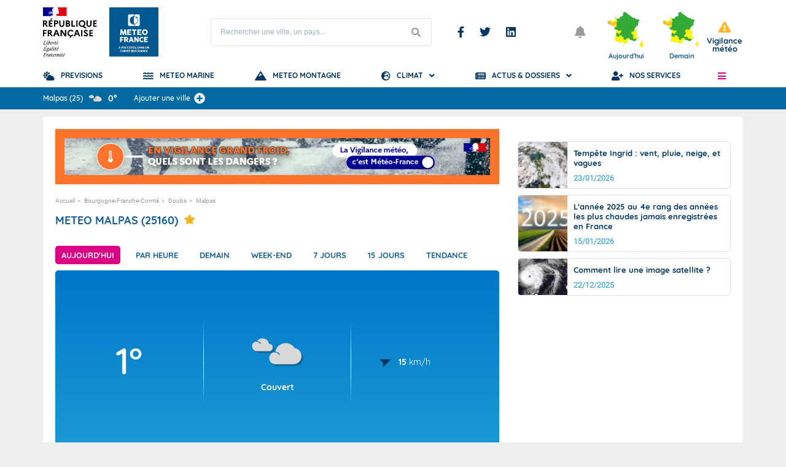

--- FILE ---
content_type: text/html; charset=utf-8
request_url: https://www.youtube-nocookie.com/embed/7rsfIkZ3KrU?si=_6dVvdJxDy8d5Vrm
body_size: 46862
content:
<!DOCTYPE html><html lang="en" dir="ltr" data-cast-api-enabled="true"><head><meta name="viewport" content="width=device-width, initial-scale=1"><script nonce="U-IX2DX6mkfVe5kCHg-K2w">if ('undefined' == typeof Symbol || 'undefined' == typeof Symbol.iterator) {delete Array.prototype.entries;}</script><style name="www-roboto" nonce="s5zIFCGixkMDxqMsyppxng">@font-face{font-family:'Roboto';font-style:normal;font-weight:400;font-stretch:100%;src:url(//fonts.gstatic.com/s/roboto/v48/KFO7CnqEu92Fr1ME7kSn66aGLdTylUAMa3GUBHMdazTgWw.woff2)format('woff2');unicode-range:U+0460-052F,U+1C80-1C8A,U+20B4,U+2DE0-2DFF,U+A640-A69F,U+FE2E-FE2F;}@font-face{font-family:'Roboto';font-style:normal;font-weight:400;font-stretch:100%;src:url(//fonts.gstatic.com/s/roboto/v48/KFO7CnqEu92Fr1ME7kSn66aGLdTylUAMa3iUBHMdazTgWw.woff2)format('woff2');unicode-range:U+0301,U+0400-045F,U+0490-0491,U+04B0-04B1,U+2116;}@font-face{font-family:'Roboto';font-style:normal;font-weight:400;font-stretch:100%;src:url(//fonts.gstatic.com/s/roboto/v48/KFO7CnqEu92Fr1ME7kSn66aGLdTylUAMa3CUBHMdazTgWw.woff2)format('woff2');unicode-range:U+1F00-1FFF;}@font-face{font-family:'Roboto';font-style:normal;font-weight:400;font-stretch:100%;src:url(//fonts.gstatic.com/s/roboto/v48/KFO7CnqEu92Fr1ME7kSn66aGLdTylUAMa3-UBHMdazTgWw.woff2)format('woff2');unicode-range:U+0370-0377,U+037A-037F,U+0384-038A,U+038C,U+038E-03A1,U+03A3-03FF;}@font-face{font-family:'Roboto';font-style:normal;font-weight:400;font-stretch:100%;src:url(//fonts.gstatic.com/s/roboto/v48/KFO7CnqEu92Fr1ME7kSn66aGLdTylUAMawCUBHMdazTgWw.woff2)format('woff2');unicode-range:U+0302-0303,U+0305,U+0307-0308,U+0310,U+0312,U+0315,U+031A,U+0326-0327,U+032C,U+032F-0330,U+0332-0333,U+0338,U+033A,U+0346,U+034D,U+0391-03A1,U+03A3-03A9,U+03B1-03C9,U+03D1,U+03D5-03D6,U+03F0-03F1,U+03F4-03F5,U+2016-2017,U+2034-2038,U+203C,U+2040,U+2043,U+2047,U+2050,U+2057,U+205F,U+2070-2071,U+2074-208E,U+2090-209C,U+20D0-20DC,U+20E1,U+20E5-20EF,U+2100-2112,U+2114-2115,U+2117-2121,U+2123-214F,U+2190,U+2192,U+2194-21AE,U+21B0-21E5,U+21F1-21F2,U+21F4-2211,U+2213-2214,U+2216-22FF,U+2308-230B,U+2310,U+2319,U+231C-2321,U+2336-237A,U+237C,U+2395,U+239B-23B7,U+23D0,U+23DC-23E1,U+2474-2475,U+25AF,U+25B3,U+25B7,U+25BD,U+25C1,U+25CA,U+25CC,U+25FB,U+266D-266F,U+27C0-27FF,U+2900-2AFF,U+2B0E-2B11,U+2B30-2B4C,U+2BFE,U+3030,U+FF5B,U+FF5D,U+1D400-1D7FF,U+1EE00-1EEFF;}@font-face{font-family:'Roboto';font-style:normal;font-weight:400;font-stretch:100%;src:url(//fonts.gstatic.com/s/roboto/v48/KFO7CnqEu92Fr1ME7kSn66aGLdTylUAMaxKUBHMdazTgWw.woff2)format('woff2');unicode-range:U+0001-000C,U+000E-001F,U+007F-009F,U+20DD-20E0,U+20E2-20E4,U+2150-218F,U+2190,U+2192,U+2194-2199,U+21AF,U+21E6-21F0,U+21F3,U+2218-2219,U+2299,U+22C4-22C6,U+2300-243F,U+2440-244A,U+2460-24FF,U+25A0-27BF,U+2800-28FF,U+2921-2922,U+2981,U+29BF,U+29EB,U+2B00-2BFF,U+4DC0-4DFF,U+FFF9-FFFB,U+10140-1018E,U+10190-1019C,U+101A0,U+101D0-101FD,U+102E0-102FB,U+10E60-10E7E,U+1D2C0-1D2D3,U+1D2E0-1D37F,U+1F000-1F0FF,U+1F100-1F1AD,U+1F1E6-1F1FF,U+1F30D-1F30F,U+1F315,U+1F31C,U+1F31E,U+1F320-1F32C,U+1F336,U+1F378,U+1F37D,U+1F382,U+1F393-1F39F,U+1F3A7-1F3A8,U+1F3AC-1F3AF,U+1F3C2,U+1F3C4-1F3C6,U+1F3CA-1F3CE,U+1F3D4-1F3E0,U+1F3ED,U+1F3F1-1F3F3,U+1F3F5-1F3F7,U+1F408,U+1F415,U+1F41F,U+1F426,U+1F43F,U+1F441-1F442,U+1F444,U+1F446-1F449,U+1F44C-1F44E,U+1F453,U+1F46A,U+1F47D,U+1F4A3,U+1F4B0,U+1F4B3,U+1F4B9,U+1F4BB,U+1F4BF,U+1F4C8-1F4CB,U+1F4D6,U+1F4DA,U+1F4DF,U+1F4E3-1F4E6,U+1F4EA-1F4ED,U+1F4F7,U+1F4F9-1F4FB,U+1F4FD-1F4FE,U+1F503,U+1F507-1F50B,U+1F50D,U+1F512-1F513,U+1F53E-1F54A,U+1F54F-1F5FA,U+1F610,U+1F650-1F67F,U+1F687,U+1F68D,U+1F691,U+1F694,U+1F698,U+1F6AD,U+1F6B2,U+1F6B9-1F6BA,U+1F6BC,U+1F6C6-1F6CF,U+1F6D3-1F6D7,U+1F6E0-1F6EA,U+1F6F0-1F6F3,U+1F6F7-1F6FC,U+1F700-1F7FF,U+1F800-1F80B,U+1F810-1F847,U+1F850-1F859,U+1F860-1F887,U+1F890-1F8AD,U+1F8B0-1F8BB,U+1F8C0-1F8C1,U+1F900-1F90B,U+1F93B,U+1F946,U+1F984,U+1F996,U+1F9E9,U+1FA00-1FA6F,U+1FA70-1FA7C,U+1FA80-1FA89,U+1FA8F-1FAC6,U+1FACE-1FADC,U+1FADF-1FAE9,U+1FAF0-1FAF8,U+1FB00-1FBFF;}@font-face{font-family:'Roboto';font-style:normal;font-weight:400;font-stretch:100%;src:url(//fonts.gstatic.com/s/roboto/v48/KFO7CnqEu92Fr1ME7kSn66aGLdTylUAMa3OUBHMdazTgWw.woff2)format('woff2');unicode-range:U+0102-0103,U+0110-0111,U+0128-0129,U+0168-0169,U+01A0-01A1,U+01AF-01B0,U+0300-0301,U+0303-0304,U+0308-0309,U+0323,U+0329,U+1EA0-1EF9,U+20AB;}@font-face{font-family:'Roboto';font-style:normal;font-weight:400;font-stretch:100%;src:url(//fonts.gstatic.com/s/roboto/v48/KFO7CnqEu92Fr1ME7kSn66aGLdTylUAMa3KUBHMdazTgWw.woff2)format('woff2');unicode-range:U+0100-02BA,U+02BD-02C5,U+02C7-02CC,U+02CE-02D7,U+02DD-02FF,U+0304,U+0308,U+0329,U+1D00-1DBF,U+1E00-1E9F,U+1EF2-1EFF,U+2020,U+20A0-20AB,U+20AD-20C0,U+2113,U+2C60-2C7F,U+A720-A7FF;}@font-face{font-family:'Roboto';font-style:normal;font-weight:400;font-stretch:100%;src:url(//fonts.gstatic.com/s/roboto/v48/KFO7CnqEu92Fr1ME7kSn66aGLdTylUAMa3yUBHMdazQ.woff2)format('woff2');unicode-range:U+0000-00FF,U+0131,U+0152-0153,U+02BB-02BC,U+02C6,U+02DA,U+02DC,U+0304,U+0308,U+0329,U+2000-206F,U+20AC,U+2122,U+2191,U+2193,U+2212,U+2215,U+FEFF,U+FFFD;}@font-face{font-family:'Roboto';font-style:normal;font-weight:500;font-stretch:100%;src:url(//fonts.gstatic.com/s/roboto/v48/KFO7CnqEu92Fr1ME7kSn66aGLdTylUAMa3GUBHMdazTgWw.woff2)format('woff2');unicode-range:U+0460-052F,U+1C80-1C8A,U+20B4,U+2DE0-2DFF,U+A640-A69F,U+FE2E-FE2F;}@font-face{font-family:'Roboto';font-style:normal;font-weight:500;font-stretch:100%;src:url(//fonts.gstatic.com/s/roboto/v48/KFO7CnqEu92Fr1ME7kSn66aGLdTylUAMa3iUBHMdazTgWw.woff2)format('woff2');unicode-range:U+0301,U+0400-045F,U+0490-0491,U+04B0-04B1,U+2116;}@font-face{font-family:'Roboto';font-style:normal;font-weight:500;font-stretch:100%;src:url(//fonts.gstatic.com/s/roboto/v48/KFO7CnqEu92Fr1ME7kSn66aGLdTylUAMa3CUBHMdazTgWw.woff2)format('woff2');unicode-range:U+1F00-1FFF;}@font-face{font-family:'Roboto';font-style:normal;font-weight:500;font-stretch:100%;src:url(//fonts.gstatic.com/s/roboto/v48/KFO7CnqEu92Fr1ME7kSn66aGLdTylUAMa3-UBHMdazTgWw.woff2)format('woff2');unicode-range:U+0370-0377,U+037A-037F,U+0384-038A,U+038C,U+038E-03A1,U+03A3-03FF;}@font-face{font-family:'Roboto';font-style:normal;font-weight:500;font-stretch:100%;src:url(//fonts.gstatic.com/s/roboto/v48/KFO7CnqEu92Fr1ME7kSn66aGLdTylUAMawCUBHMdazTgWw.woff2)format('woff2');unicode-range:U+0302-0303,U+0305,U+0307-0308,U+0310,U+0312,U+0315,U+031A,U+0326-0327,U+032C,U+032F-0330,U+0332-0333,U+0338,U+033A,U+0346,U+034D,U+0391-03A1,U+03A3-03A9,U+03B1-03C9,U+03D1,U+03D5-03D6,U+03F0-03F1,U+03F4-03F5,U+2016-2017,U+2034-2038,U+203C,U+2040,U+2043,U+2047,U+2050,U+2057,U+205F,U+2070-2071,U+2074-208E,U+2090-209C,U+20D0-20DC,U+20E1,U+20E5-20EF,U+2100-2112,U+2114-2115,U+2117-2121,U+2123-214F,U+2190,U+2192,U+2194-21AE,U+21B0-21E5,U+21F1-21F2,U+21F4-2211,U+2213-2214,U+2216-22FF,U+2308-230B,U+2310,U+2319,U+231C-2321,U+2336-237A,U+237C,U+2395,U+239B-23B7,U+23D0,U+23DC-23E1,U+2474-2475,U+25AF,U+25B3,U+25B7,U+25BD,U+25C1,U+25CA,U+25CC,U+25FB,U+266D-266F,U+27C0-27FF,U+2900-2AFF,U+2B0E-2B11,U+2B30-2B4C,U+2BFE,U+3030,U+FF5B,U+FF5D,U+1D400-1D7FF,U+1EE00-1EEFF;}@font-face{font-family:'Roboto';font-style:normal;font-weight:500;font-stretch:100%;src:url(//fonts.gstatic.com/s/roboto/v48/KFO7CnqEu92Fr1ME7kSn66aGLdTylUAMaxKUBHMdazTgWw.woff2)format('woff2');unicode-range:U+0001-000C,U+000E-001F,U+007F-009F,U+20DD-20E0,U+20E2-20E4,U+2150-218F,U+2190,U+2192,U+2194-2199,U+21AF,U+21E6-21F0,U+21F3,U+2218-2219,U+2299,U+22C4-22C6,U+2300-243F,U+2440-244A,U+2460-24FF,U+25A0-27BF,U+2800-28FF,U+2921-2922,U+2981,U+29BF,U+29EB,U+2B00-2BFF,U+4DC0-4DFF,U+FFF9-FFFB,U+10140-1018E,U+10190-1019C,U+101A0,U+101D0-101FD,U+102E0-102FB,U+10E60-10E7E,U+1D2C0-1D2D3,U+1D2E0-1D37F,U+1F000-1F0FF,U+1F100-1F1AD,U+1F1E6-1F1FF,U+1F30D-1F30F,U+1F315,U+1F31C,U+1F31E,U+1F320-1F32C,U+1F336,U+1F378,U+1F37D,U+1F382,U+1F393-1F39F,U+1F3A7-1F3A8,U+1F3AC-1F3AF,U+1F3C2,U+1F3C4-1F3C6,U+1F3CA-1F3CE,U+1F3D4-1F3E0,U+1F3ED,U+1F3F1-1F3F3,U+1F3F5-1F3F7,U+1F408,U+1F415,U+1F41F,U+1F426,U+1F43F,U+1F441-1F442,U+1F444,U+1F446-1F449,U+1F44C-1F44E,U+1F453,U+1F46A,U+1F47D,U+1F4A3,U+1F4B0,U+1F4B3,U+1F4B9,U+1F4BB,U+1F4BF,U+1F4C8-1F4CB,U+1F4D6,U+1F4DA,U+1F4DF,U+1F4E3-1F4E6,U+1F4EA-1F4ED,U+1F4F7,U+1F4F9-1F4FB,U+1F4FD-1F4FE,U+1F503,U+1F507-1F50B,U+1F50D,U+1F512-1F513,U+1F53E-1F54A,U+1F54F-1F5FA,U+1F610,U+1F650-1F67F,U+1F687,U+1F68D,U+1F691,U+1F694,U+1F698,U+1F6AD,U+1F6B2,U+1F6B9-1F6BA,U+1F6BC,U+1F6C6-1F6CF,U+1F6D3-1F6D7,U+1F6E0-1F6EA,U+1F6F0-1F6F3,U+1F6F7-1F6FC,U+1F700-1F7FF,U+1F800-1F80B,U+1F810-1F847,U+1F850-1F859,U+1F860-1F887,U+1F890-1F8AD,U+1F8B0-1F8BB,U+1F8C0-1F8C1,U+1F900-1F90B,U+1F93B,U+1F946,U+1F984,U+1F996,U+1F9E9,U+1FA00-1FA6F,U+1FA70-1FA7C,U+1FA80-1FA89,U+1FA8F-1FAC6,U+1FACE-1FADC,U+1FADF-1FAE9,U+1FAF0-1FAF8,U+1FB00-1FBFF;}@font-face{font-family:'Roboto';font-style:normal;font-weight:500;font-stretch:100%;src:url(//fonts.gstatic.com/s/roboto/v48/KFO7CnqEu92Fr1ME7kSn66aGLdTylUAMa3OUBHMdazTgWw.woff2)format('woff2');unicode-range:U+0102-0103,U+0110-0111,U+0128-0129,U+0168-0169,U+01A0-01A1,U+01AF-01B0,U+0300-0301,U+0303-0304,U+0308-0309,U+0323,U+0329,U+1EA0-1EF9,U+20AB;}@font-face{font-family:'Roboto';font-style:normal;font-weight:500;font-stretch:100%;src:url(//fonts.gstatic.com/s/roboto/v48/KFO7CnqEu92Fr1ME7kSn66aGLdTylUAMa3KUBHMdazTgWw.woff2)format('woff2');unicode-range:U+0100-02BA,U+02BD-02C5,U+02C7-02CC,U+02CE-02D7,U+02DD-02FF,U+0304,U+0308,U+0329,U+1D00-1DBF,U+1E00-1E9F,U+1EF2-1EFF,U+2020,U+20A0-20AB,U+20AD-20C0,U+2113,U+2C60-2C7F,U+A720-A7FF;}@font-face{font-family:'Roboto';font-style:normal;font-weight:500;font-stretch:100%;src:url(//fonts.gstatic.com/s/roboto/v48/KFO7CnqEu92Fr1ME7kSn66aGLdTylUAMa3yUBHMdazQ.woff2)format('woff2');unicode-range:U+0000-00FF,U+0131,U+0152-0153,U+02BB-02BC,U+02C6,U+02DA,U+02DC,U+0304,U+0308,U+0329,U+2000-206F,U+20AC,U+2122,U+2191,U+2193,U+2212,U+2215,U+FEFF,U+FFFD;}</style><script name="www-roboto" nonce="U-IX2DX6mkfVe5kCHg-K2w">if (document.fonts && document.fonts.load) {document.fonts.load("400 10pt Roboto", "E"); document.fonts.load("500 10pt Roboto", "E");}</script><link rel="stylesheet" href="/s/player/c9168c90/www-player.css" name="www-player" nonce="s5zIFCGixkMDxqMsyppxng"><style nonce="s5zIFCGixkMDxqMsyppxng">html {overflow: hidden;}body {font: 12px Roboto, Arial, sans-serif; background-color: #000; color: #fff; height: 100%; width: 100%; overflow: hidden; position: absolute; margin: 0; padding: 0;}#player {width: 100%; height: 100%;}h1 {text-align: center; color: #fff;}h3 {margin-top: 6px; margin-bottom: 3px;}.player-unavailable {position: absolute; top: 0; left: 0; right: 0; bottom: 0; padding: 25px; font-size: 13px; background: url(/img/meh7.png) 50% 65% no-repeat;}.player-unavailable .message {text-align: left; margin: 0 -5px 15px; padding: 0 5px 14px; border-bottom: 1px solid #888; font-size: 19px; font-weight: normal;}.player-unavailable a {color: #167ac6; text-decoration: none;}</style><script nonce="U-IX2DX6mkfVe5kCHg-K2w">var ytcsi={gt:function(n){n=(n||"")+"data_";return ytcsi[n]||(ytcsi[n]={tick:{},info:{},gel:{preLoggedGelInfos:[]}})},now:window.performance&&window.performance.timing&&window.performance.now&&window.performance.timing.navigationStart?function(){return window.performance.timing.navigationStart+window.performance.now()}:function(){return(new Date).getTime()},tick:function(l,t,n){var ticks=ytcsi.gt(n).tick;var v=t||ytcsi.now();if(ticks[l]){ticks["_"+l]=ticks["_"+l]||[ticks[l]];ticks["_"+l].push(v)}ticks[l]=
v},info:function(k,v,n){ytcsi.gt(n).info[k]=v},infoGel:function(p,n){ytcsi.gt(n).gel.preLoggedGelInfos.push(p)},setStart:function(t,n){ytcsi.tick("_start",t,n)}};
(function(w,d){function isGecko(){if(!w.navigator)return false;try{if(w.navigator.userAgentData&&w.navigator.userAgentData.brands&&w.navigator.userAgentData.brands.length){var brands=w.navigator.userAgentData.brands;var i=0;for(;i<brands.length;i++)if(brands[i]&&brands[i].brand==="Firefox")return true;return false}}catch(e){setTimeout(function(){throw e;})}if(!w.navigator.userAgent)return false;var ua=w.navigator.userAgent;return ua.indexOf("Gecko")>0&&ua.toLowerCase().indexOf("webkit")<0&&ua.indexOf("Edge")<
0&&ua.indexOf("Trident")<0&&ua.indexOf("MSIE")<0}ytcsi.setStart(w.performance?w.performance.timing.responseStart:null);var isPrerender=(d.visibilityState||d.webkitVisibilityState)=="prerender";var vName=!d.visibilityState&&d.webkitVisibilityState?"webkitvisibilitychange":"visibilitychange";if(isPrerender){var startTick=function(){ytcsi.setStart();d.removeEventListener(vName,startTick)};d.addEventListener(vName,startTick,false)}if(d.addEventListener)d.addEventListener(vName,function(){ytcsi.tick("vc")},
false);if(isGecko()){var isHidden=(d.visibilityState||d.webkitVisibilityState)=="hidden";if(isHidden)ytcsi.tick("vc")}var slt=function(el,t){setTimeout(function(){var n=ytcsi.now();el.loadTime=n;if(el.slt)el.slt()},t)};w.__ytRIL=function(el){if(!el.getAttribute("data-thumb"))if(w.requestAnimationFrame)w.requestAnimationFrame(function(){slt(el,0)});else slt(el,16)}})(window,document);
</script><script nonce="U-IX2DX6mkfVe5kCHg-K2w">var ytcfg={d:function(){return window.yt&&yt.config_||ytcfg.data_||(ytcfg.data_={})},get:function(k,o){return k in ytcfg.d()?ytcfg.d()[k]:o},set:function(){var a=arguments;if(a.length>1)ytcfg.d()[a[0]]=a[1];else{var k;for(k in a[0])ytcfg.d()[k]=a[0][k]}}};
ytcfg.set({"CLIENT_CANARY_STATE":"none","DEVICE":"cbr\u003dChrome\u0026cbrand\u003dapple\u0026cbrver\u003d131.0.0.0\u0026ceng\u003dWebKit\u0026cengver\u003d537.36\u0026cos\u003dMacintosh\u0026cosver\u003d10_15_7\u0026cplatform\u003dDESKTOP","EVENT_ID":"gFJ3aZ7vBbfCib4Pza6j0QU","EXPERIMENT_FLAGS":{"ab_det_apm":true,"ab_det_el_h":true,"ab_det_em_inj":true,"ab_l_sig_st":true,"ab_l_sig_st_e":true,"action_companion_center_align_description":true,"allow_skip_networkless":true,"always_send_and_write":true,"att_web_record_metrics":true,"attmusi":true,"c3_enable_button_impression_logging":true,"c3_watch_page_component":true,"cancel_pending_navs":true,"clean_up_manual_attribution_header":true,"config_age_report_killswitch":true,"cow_optimize_idom_compat":true,"csi_on_gel":true,"delhi_mweb_colorful_sd":true,"delhi_mweb_colorful_sd_v2":true,"deprecate_pair_servlet_enabled":true,"desktop_sparkles_light_cta_button":true,"disable_cached_masthead_data":true,"disable_child_node_auto_formatted_strings":true,"disable_log_to_visitor_layer":true,"disable_pacf_logging_for_memory_limited_tv":true,"embeds_enable_eid_enforcement_for_youtube":true,"embeds_enable_info_panel_dismissal":true,"embeds_enable_pfp_always_unbranded":true,"embeds_muted_autoplay_sound_fix":true,"embeds_serve_es6_client":true,"embeds_web_nwl_disable_nocookie":true,"embeds_web_updated_shorts_definition_fix":true,"enable_active_view_display_ad_renderer_web_home":true,"enable_ad_disclosure_banner_a11y_fix":true,"enable_client_sli_logging":true,"enable_client_streamz_web":true,"enable_client_ve_spec":true,"enable_cloud_save_error_popup_after_retry":true,"enable_dai_sdf_h5_preroll":true,"enable_datasync_id_header_in_web_vss_pings":true,"enable_default_mono_cta_migration_web_client":true,"enable_docked_chat_messages":true,"enable_entity_store_from_dependency_injection":true,"enable_inline_muted_playback_on_web_search":true,"enable_inline_muted_playback_on_web_search_for_vdc":true,"enable_inline_muted_playback_on_web_search_for_vdcb":true,"enable_is_mini_app_page_active_bugfix":true,"enable_logging_first_user_action_after_game_ready":true,"enable_ltc_param_fetch_from_innertube":true,"enable_masthead_mweb_padding_fix":true,"enable_menu_renderer_button_in_mweb_hclr":true,"enable_mini_app_command_handler_mweb_fix":true,"enable_mini_guide_downloads_item":true,"enable_mixed_direction_formatted_strings":true,"enable_mweb_new_caption_language_picker":true,"enable_names_handles_account_switcher":true,"enable_network_request_logging_on_game_events":true,"enable_new_paid_product_placement":true,"enable_open_in_new_tab_icon_for_short_dr_for_desktop_search":true,"enable_open_yt_content":true,"enable_origin_query_parameter_bugfix":true,"enable_pause_ads_on_ytv_html5":true,"enable_payments_purchase_manager":true,"enable_pdp_icon_prefetch":true,"enable_pl_r_si_fa":true,"enable_place_pivot_url":true,"enable_pv_screen_modern_text":true,"enable_removing_navbar_title_on_hashtag_page_mweb":true,"enable_rta_manager":true,"enable_sdf_companion_h5":true,"enable_sdf_dai_h5_midroll":true,"enable_sdf_h5_endemic_mid_post_roll":true,"enable_sdf_on_h5_unplugged_vod_midroll":true,"enable_sdf_shorts_player_bytes_h5":true,"enable_sending_unwrapped_game_audio_as_serialized_metadata":true,"enable_sfv_effect_pivot_url":true,"enable_shorts_new_carousel":true,"enable_skip_ad_guidance_prompt":true,"enable_skippable_ads_for_unplugged_ad_pod":true,"enable_smearing_expansion_dai":true,"enable_time_out_messages":true,"enable_timeline_view_modern_transcript_fe":true,"enable_video_display_compact_button_group_for_desktop_search":true,"enable_web_delhi_icons":true,"enable_web_home_top_landscape_image_layout_level_click":true,"enable_web_tiered_gel":true,"enable_window_constrained_buy_flow_dialog":true,"enable_wiz_queue_effect_and_on_init_initial_runs":true,"enable_ypc_spinners":true,"enable_yt_ata_iframe_authuser":true,"export_networkless_options":true,"export_player_version_to_ytconfig":true,"fill_single_video_with_notify_to_lasr":true,"fix_ad_miniplayer_controls_rendering":true,"fix_ads_tracking_for_swf_config_deprecation_mweb":true,"h5_companion_enable_adcpn_macro_substitution_for_click_pings":true,"h5_inplayer_enable_adcpn_macro_substitution_for_click_pings":true,"h5_reset_cache_and_filter_before_update_masthead":true,"hide_channel_creation_title_for_mweb":true,"high_ccv_client_side_caching_h5":true,"html5_log_trigger_events_with_debug_data":true,"html5_ssdai_enable_media_end_cue_range":true,"il_attach_cache_limit":true,"il_use_view_model_logging_context":true,"is_browser_support_for_webcam_streaming":true,"json_condensed_response":true,"kev_adb_pg":true,"kevlar_gel_error_routing":true,"kevlar_watch_cinematics":true,"live_chat_enable_controller_extraction":true,"live_chat_enable_rta_manager":true,"log_click_with_layer_from_element_in_command_handler":true,"mdx_enable_privacy_disclosure_ui":true,"mdx_load_cast_api_bootstrap_script":true,"medium_progress_bar_modification":true,"migrate_remaining_web_ad_badges_to_innertube":true,"mobile_account_menu_refresh":true,"mweb_account_linking_noapp":true,"mweb_after_render_to_scheduler":true,"mweb_allow_modern_search_suggest_behavior":true,"mweb_animated_actions":true,"mweb_app_upsell_button_direct_to_app":true,"mweb_c3_enable_adaptive_signals":true,"mweb_c3_library_page_enable_recent_shelf":true,"mweb_c3_remove_web_navigation_endpoint_data":true,"mweb_c3_use_canonical_from_player_response":true,"mweb_cinematic_watch":true,"mweb_command_handler":true,"mweb_delay_watch_initial_data":true,"mweb_disable_searchbar_scroll":true,"mweb_enable_browse_chunks":true,"mweb_enable_fine_scrubbing_for_recs":true,"mweb_enable_keto_batch_player_fullscreen":true,"mweb_enable_keto_batch_player_progress_bar":true,"mweb_enable_keto_batch_player_tooltips":true,"mweb_enable_lockup_view_model_for_ucp":true,"mweb_enable_mix_panel_title_metadata":true,"mweb_enable_more_drawer":true,"mweb_enable_optional_fullscreen_landscape_locking":true,"mweb_enable_overlay_touch_manager":true,"mweb_enable_premium_carve_out_fix":true,"mweb_enable_refresh_detection":true,"mweb_enable_search_imp":true,"mweb_enable_shorts_pivot_button":true,"mweb_enable_shorts_video_preload":true,"mweb_enable_skippables_on_jio_phone":true,"mweb_enable_two_line_title_on_shorts":true,"mweb_enable_varispeed_controller":true,"mweb_enable_watch_feed_infinite_scroll":true,"mweb_enable_wrapped_unplugged_pause_membership_dialog_renderer":true,"mweb_fix_monitor_visibility_after_render":true,"mweb_force_ios_fallback_to_native_control":true,"mweb_fp_auto_fullscreen":true,"mweb_fullscreen_controls":true,"mweb_fullscreen_controls_action_buttons":true,"mweb_fullscreen_watch_system":true,"mweb_home_reactive_shorts":true,"mweb_innertube_search_command":true,"mweb_kaios_enable_autoplay_switch_view_model":true,"mweb_lang_in_html":true,"mweb_like_button_synced_with_entities":true,"mweb_logo_use_home_page_ve":true,"mweb_native_control_in_faux_fullscreen_shared":true,"mweb_player_control_on_hover":true,"mweb_player_delhi_dtts":true,"mweb_player_hide_unavailable_subtitles_button":true,"mweb_player_settings_use_bottom_sheet":true,"mweb_player_show_previous_next_buttons_in_playlist":true,"mweb_player_skip_no_op_state_changes":true,"mweb_player_user_select_none":true,"mweb_playlist_engagement_panel":true,"mweb_progress_bar_seek_on_mouse_click":true,"mweb_pull_2_full":true,"mweb_pull_2_full_enable_touch_handlers":true,"mweb_schedule_warm_watch_response":true,"mweb_searchbox_legacy_navigation":true,"mweb_see_fewer_shorts":true,"mweb_shorts_comments_panel_id_change":true,"mweb_shorts_early_continuation":true,"mweb_show_ios_smart_banner":true,"mweb_show_sign_in_button_from_header":true,"mweb_use_server_url_on_startup":true,"mweb_watch_captions_enable_auto_translate":true,"mweb_watch_captions_set_default_size":true,"mweb_watch_stop_scheduler_on_player_response":true,"mweb_watchfeed_big_thumbnails":true,"mweb_yt_searchbox":true,"networkless_logging":true,"no_client_ve_attach_unless_shown":true,"pageid_as_header_web":true,"playback_settings_use_switch_menu":true,"player_controls_autonav_fix":true,"player_controls_skip_double_signal_update":true,"polymer_bad_build_labels":true,"polymer_verifiy_app_state":true,"qoe_send_and_write":true,"remove_chevron_from_ad_disclosure_banner_h5":true,"remove_masthead_channel_banner_on_refresh":true,"remove_slot_id_exited_trigger_for_dai_in_player_slot_expire":true,"replace_client_url_parsing_with_server_signal":true,"service_worker_enabled":true,"service_worker_push_enabled":true,"service_worker_push_home_page_prompt":true,"service_worker_push_watch_page_prompt":true,"shell_load_gcf":true,"shorten_initial_gel_batch_timeout":true,"should_use_yt_voice_endpoint_in_kaios":true,"smarter_ve_dedupping":true,"speedmaster_no_seek":true,"stop_handling_click_for_non_rendering_overlay_layout":true,"suppress_error_204_logging":true,"synced_panel_scrolling_controller":true,"use_event_time_ms_header":true,"use_fifo_for_networkless":true,"use_request_time_ms_header":true,"use_session_based_sampling":true,"use_thumbnail_overlay_time_status_renderer_for_live_badge":true,"vss_final_ping_send_and_write":true,"vss_playback_use_send_and_write":true,"web_adaptive_repeat_ase":true,"web_always_load_chat_support":true,"web_animated_like":true,"web_api_url":true,"web_attributed_string_deep_equal_bugfix":true,"web_autonav_allow_off_by_default":true,"web_button_vm_refactor_disabled":true,"web_c3_log_app_init_finish":true,"web_csi_action_sampling_enabled":true,"web_dedupe_ve_grafting":true,"web_disable_backdrop_filter":true,"web_enable_ab_rsp_cl":true,"web_enable_course_icon_update":true,"web_enable_error_204":true,"web_fix_segmented_like_dislike_undefined":true,"web_gcf_hashes_innertube":true,"web_gel_timeout_cap":true,"web_metadata_carousel_elref_bugfix":true,"web_parent_target_for_sheets":true,"web_persist_server_autonav_state_on_client":true,"web_playback_associated_log_ctt":true,"web_playback_associated_ve":true,"web_prefetch_preload_video":true,"web_progress_bar_draggable":true,"web_resizable_advertiser_banner_on_masthead_safari_fix":true,"web_shorts_just_watched_on_channel_and_pivot_study":true,"web_shorts_just_watched_overlay":true,"web_update_panel_visibility_logging_fix":true,"web_video_attribute_view_model_a11y_fix":true,"web_watch_controls_state_signals":true,"web_wiz_attributed_string":true,"webfe_mweb_watch_microdata":true,"webfe_watch_shorts_canonical_url_fix":true,"webpo_exit_on_net_err":true,"wiz_diff_overwritable":true,"woffle_used_state_report":true,"wpo_gel_strz":true,"H5_async_logging_delay_ms":30000.0,"attention_logging_scroll_throttle":500.0,"autoplay_pause_by_lact_sampling_fraction":0.0,"cinematic_watch_effect_opacity":0.4,"log_window_onerror_fraction":0.1,"speedmaster_playback_rate":2.0,"tv_pacf_logging_sample_rate":0.01,"web_attention_logging_scroll_throttle":500.0,"web_load_prediction_threshold":0.1,"web_navigation_prediction_threshold":0.1,"web_pbj_log_warning_rate":0.0,"web_system_health_fraction":0.01,"ytidb_transaction_ended_event_rate_limit":0.02,"active_time_update_interval_ms":10000,"att_init_delay":500,"autoplay_pause_by_lact_sec":0,"botguard_async_snapshot_timeout_ms":3000,"check_navigator_accuracy_timeout_ms":0,"cinematic_watch_css_filter_blur_strength":40,"cinematic_watch_fade_out_duration":500,"close_webview_delay_ms":100,"cloud_save_game_data_rate_limit_ms":3000,"compression_disable_point":10,"custom_active_view_tos_timeout_ms":3600000,"embeds_widget_poll_interval_ms":0,"gel_min_batch_size":3,"gel_queue_timeout_max_ms":60000,"get_async_timeout_ms":60000,"hide_cta_for_home_web_video_ads_animate_in_time":2,"html5_byterate_soft_cap":0,"initial_gel_batch_timeout":2000,"max_body_size_to_compress":500000,"max_prefetch_window_sec_for_livestream_optimization":10,"min_prefetch_offset_sec_for_livestream_optimization":20,"mini_app_container_iframe_src_update_delay_ms":0,"multiple_preview_news_duration_time":11000,"mweb_c3_toast_duration_ms":5000,"mweb_deep_link_fallback_timeout_ms":10000,"mweb_delay_response_received_actions":100,"mweb_fp_dpad_rate_limit_ms":0,"mweb_fp_dpad_watch_title_clamp_lines":0,"mweb_history_manager_cache_size":100,"mweb_ios_fullscreen_playback_transition_delay_ms":500,"mweb_ios_fullscreen_system_pause_epilson_ms":0,"mweb_override_response_store_expiration_ms":0,"mweb_shorts_early_continuation_trigger_threshold":4,"mweb_w2w_max_age_seconds":0,"mweb_watch_captions_default_size":2,"neon_dark_launch_gradient_count":0,"network_polling_interval":30000,"play_click_interval_ms":30000,"play_ping_interval_ms":10000,"prefetch_comments_ms_after_video":0,"send_config_hash_timer":0,"service_worker_push_logged_out_prompt_watches":-1,"service_worker_push_prompt_cap":-1,"service_worker_push_prompt_delay_microseconds":3888000000000,"slow_compressions_before_abandon_count":4,"speedmaster_cancellation_movement_dp":10,"speedmaster_touch_activation_ms":500,"web_attention_logging_throttle":500,"web_foreground_heartbeat_interval_ms":28000,"web_gel_debounce_ms":10000,"web_logging_max_batch":100,"web_max_tracing_events":50,"web_tracing_session_replay":0,"wil_icon_max_concurrent_fetches":9999,"ytidb_remake_db_retries":3,"ytidb_reopen_db_retries":3,"WebClientReleaseProcessCritical__youtube_embeds_client_version_override":"","WebClientReleaseProcessCritical__youtube_embeds_web_client_version_override":"","WebClientReleaseProcessCritical__youtube_mweb_client_version_override":"","debug_forced_internalcountrycode":"","embeds_web_synth_ch_headers_banned_urls_regex":"","enable_web_media_service":"DISABLED","il_payload_scraping":"","live_chat_unicode_emoji_json_url":"https://www.gstatic.com/youtube/img/emojis/emojis-svg-9.json","mweb_deep_link_feature_tag_suffix":"11268432","mweb_enable_shorts_innertube_player_prefetch_trigger":"NONE","mweb_fp_dpad":"home,search,browse,channel,create_channel,experiments,settings,trending,oops,404,paid_memberships,sponsorship,premium,shorts","mweb_fp_dpad_linear_navigation":"","mweb_fp_dpad_linear_navigation_visitor":"","mweb_fp_dpad_visitor":"","mweb_preload_video_by_player_vars":"","place_pivot_triggering_container_alternate":"","place_pivot_triggering_counterfactual_container_alternate":"","service_worker_push_force_notification_prompt_tag":"1","service_worker_scope":"/","suggest_exp_str":"","web_client_version_override":"","kevlar_command_handler_command_banlist":[],"mini_app_ids_without_game_ready":["UgkxHHtsak1SC8mRGHMZewc4HzeAY3yhPPmJ","Ugkx7OgzFqE6z_5Mtf4YsotGfQNII1DF_RBm"],"web_op_signal_type_banlist":[],"web_tracing_enabled_spans":["event","command"]},"GAPI_HINT_PARAMS":"m;/_/scs/abc-static/_/js/k\u003dgapi.gapi.en.FZb77tO2YW4.O/d\u003d1/rs\u003dAHpOoo8lqavmo6ayfVxZovyDiP6g3TOVSQ/m\u003d__features__","GAPI_HOST":"https://apis.google.com","GAPI_LOCALE":"en_US","GL":"US","HL":"en","HTML_DIR":"ltr","HTML_LANG":"en","INNERTUBE_API_KEY":"AIzaSyAO_FJ2SlqU8Q4STEHLGCilw_Y9_11qcW8","INNERTUBE_API_VERSION":"v1","INNERTUBE_CLIENT_NAME":"WEB_EMBEDDED_PLAYER","INNERTUBE_CLIENT_VERSION":"1.20260122.10.00","INNERTUBE_CONTEXT":{"client":{"hl":"en","gl":"US","remoteHost":"3.16.125.12","deviceMake":"Apple","deviceModel":"","visitorData":"[base64]%3D%3D","userAgent":"Mozilla/5.0 (Macintosh; Intel Mac OS X 10_15_7) AppleWebKit/537.36 (KHTML, like Gecko) Chrome/131.0.0.0 Safari/537.36; ClaudeBot/1.0; +claudebot@anthropic.com),gzip(gfe)","clientName":"WEB_EMBEDDED_PLAYER","clientVersion":"1.20260122.10.00","osName":"Macintosh","osVersion":"10_15_7","originalUrl":"https://www.youtube-nocookie.com/embed/7rsfIkZ3KrU?si\u003d_6dVvdJxDy8d5Vrm","platform":"DESKTOP","clientFormFactor":"UNKNOWN_FORM_FACTOR","configInfo":{"appInstallData":"[base64]"},"browserName":"Chrome","browserVersion":"131.0.0.0","acceptHeader":"text/html,application/xhtml+xml,application/xml;q\u003d0.9,image/webp,image/apng,*/*;q\u003d0.8,application/signed-exchange;v\u003db3;q\u003d0.9","deviceExperimentId":"ChxOelU1T1RZek16WXdOemN5TkRFM05UWXpOUT09EICl3csGGICl3csG","rolloutToken":"CPH025LDh5_JNRCcvOy0j6mSAxicvOy0j6mSAw%3D%3D"},"user":{"lockedSafetyMode":false},"request":{"useSsl":true},"clickTracking":{"clickTrackingParams":"IhMInq/stI+pkgMVN2HCAR1N1yha"},"thirdParty":{"embeddedPlayerContext":{"embeddedPlayerEncryptedContext":"AD5ZzFSk92XtZAWNt2JbYELhP_qJ0oLlx6cFbHydVPCan9SP8Czvz4Uea-xe-djCCWAk6HB9WH6vfRneZv-mMciQv2ZuKRfJOrLGNPGQgjUDFXxzab7D2ETw5qx4JJoJ_98","ancestorOriginsSupported":false}}},"INNERTUBE_CONTEXT_CLIENT_NAME":56,"INNERTUBE_CONTEXT_CLIENT_VERSION":"1.20260122.10.00","INNERTUBE_CONTEXT_GL":"US","INNERTUBE_CONTEXT_HL":"en","LATEST_ECATCHER_SERVICE_TRACKING_PARAMS":{"client.name":"WEB_EMBEDDED_PLAYER","client.jsfeat":"2021"},"LOGGED_IN":false,"PAGE_BUILD_LABEL":"youtube.embeds.web_20260122_10_RC00","PAGE_CL":859848483,"SERVER_NAME":"WebFE","VISITOR_DATA":"[base64]%3D%3D","WEB_PLAYER_CONTEXT_CONFIGS":{"WEB_PLAYER_CONTEXT_CONFIG_ID_EMBEDDED_PLAYER":{"rootElementId":"movie_player","jsUrl":"/s/player/c9168c90/player_ias.vflset/en_US/base.js","cssUrl":"/s/player/c9168c90/www-player.css","contextId":"WEB_PLAYER_CONTEXT_CONFIG_ID_EMBEDDED_PLAYER","eventLabel":"embedded","contentRegion":"US","hl":"en_US","hostLanguage":"en","innertubeApiKey":"AIzaSyAO_FJ2SlqU8Q4STEHLGCilw_Y9_11qcW8","innertubeApiVersion":"v1","innertubeContextClientVersion":"1.20260122.10.00","device":{"brand":"apple","model":"","browser":"Chrome","browserVersion":"131.0.0.0","os":"Macintosh","osVersion":"10_15_7","platform":"DESKTOP","interfaceName":"WEB_EMBEDDED_PLAYER","interfaceVersion":"1.20260122.10.00"},"serializedExperimentIds":"24004644,24499533,51010235,51063643,51098299,51204329,51222973,51340662,51349914,51353393,51366423,51389629,51404808,51404810,51490331,51500051,51505436,51530495,51534669,51560386,51565115,51566373,51578633,51583567,51583821,51585555,51586118,51605258,51605395,51609829,51611457,51615068,51620867,51621065,51622844,51631301,51632249,51637029,51638932,51646448,51648336,51656217,51666464,51672162,51681662,51683502,51684301,51684307,51691589,51693511,51693995,51696107,51696619,51697032,51700777,51705183,51711227,51712601,51713175,51713237,51714463,51719110,51719411,51719590,51719628,51724102,51732102,51735449,51738919,51742828,51742878,51744562,51747794,51752975","serializedExperimentFlags":"H5_async_logging_delay_ms\u003d30000.0\u0026PlayerWeb__h5_enable_advisory_rating_restrictions\u003dtrue\u0026a11y_h5_associate_survey_question\u003dtrue\u0026ab_det_apm\u003dtrue\u0026ab_det_el_h\u003dtrue\u0026ab_det_em_inj\u003dtrue\u0026ab_l_sig_st\u003dtrue\u0026ab_l_sig_st_e\u003dtrue\u0026action_companion_center_align_description\u003dtrue\u0026ad_pod_disable_companion_persist_ads_quality\u003dtrue\u0026add_stmp_logs_for_voice_boost\u003dtrue\u0026allow_autohide_on_paused_videos\u003dtrue\u0026allow_drm_override\u003dtrue\u0026allow_live_autoplay\u003dtrue\u0026allow_poltergust_autoplay\u003dtrue\u0026allow_skip_networkless\u003dtrue\u0026allow_vp9_1080p_mq_enc\u003dtrue\u0026always_cache_redirect_endpoint\u003dtrue\u0026always_send_and_write\u003dtrue\u0026annotation_module_vast_cards_load_logging_fraction\u003d0.0\u0026assign_drm_family_by_format\u003dtrue\u0026att_web_record_metrics\u003dtrue\u0026attention_logging_scroll_throttle\u003d500.0\u0026attmusi\u003dtrue\u0026autoplay_time\u003d10000\u0026autoplay_time_for_fullscreen\u003d-1\u0026autoplay_time_for_music_content\u003d-1\u0026bg_vm_reinit_threshold\u003d7200000\u0026blocked_packages_for_sps\u003d[]\u0026botguard_async_snapshot_timeout_ms\u003d3000\u0026captions_url_add_ei\u003dtrue\u0026check_navigator_accuracy_timeout_ms\u003d0\u0026clean_up_manual_attribution_header\u003dtrue\u0026compression_disable_point\u003d10\u0026cow_optimize_idom_compat\u003dtrue\u0026csi_on_gel\u003dtrue\u0026custom_active_view_tos_timeout_ms\u003d3600000\u0026dash_manifest_version\u003d5\u0026debug_bandaid_hostname\u003d\u0026debug_bandaid_port\u003d0\u0026debug_sherlog_username\u003d\u0026delhi_fast_follow_autonav_toggle\u003dtrue\u0026delhi_modern_player_default_thumbnail_percentage\u003d0.0\u0026delhi_modern_player_faster_autohide_delay_ms\u003d2000\u0026delhi_modern_player_pause_thumbnail_percentage\u003d0.6\u0026delhi_modern_web_player_blending_mode\u003d\u0026delhi_modern_web_player_disable_frosted_glass\u003dtrue\u0026delhi_modern_web_player_horizontal_volume_controls\u003dtrue\u0026delhi_modern_web_player_lhs_volume_controls\u003dtrue\u0026delhi_modern_web_player_responsive_compact_controls_threshold\u003d0\u0026deprecate_22\u003dtrue\u0026deprecate_delay_ping\u003dtrue\u0026deprecate_pair_servlet_enabled\u003dtrue\u0026desktop_sparkles_light_cta_button\u003dtrue\u0026disable_av1_setting\u003dtrue\u0026disable_branding_context\u003dtrue\u0026disable_cached_masthead_data\u003dtrue\u0026disable_channel_id_check_for_suspended_channels\u003dtrue\u0026disable_child_node_auto_formatted_strings\u003dtrue\u0026disable_lifa_for_supex_users\u003dtrue\u0026disable_log_to_visitor_layer\u003dtrue\u0026disable_mdx_connection_in_mdx_module_for_music_web\u003dtrue\u0026disable_pacf_logging_for_memory_limited_tv\u003dtrue\u0026disable_reduced_fullscreen_autoplay_countdown_for_minors\u003dtrue\u0026disable_reel_item_watch_format_filtering\u003dtrue\u0026disable_threegpp_progressive_formats\u003dtrue\u0026disable_touch_events_on_skip_button\u003dtrue\u0026edge_encryption_fill_primary_key_version\u003dtrue\u0026embeds_enable_info_panel_dismissal\u003dtrue\u0026embeds_enable_move_set_center_crop_to_public\u003dtrue\u0026embeds_enable_per_video_embed_config\u003dtrue\u0026embeds_enable_pfp_always_unbranded\u003dtrue\u0026embeds_web_lite_mode\u003d1\u0026embeds_web_nwl_disable_nocookie\u003dtrue\u0026embeds_web_synth_ch_headers_banned_urls_regex\u003d\u0026enable_active_view_display_ad_renderer_web_home\u003dtrue\u0026enable_active_view_lr_shorts_video\u003dtrue\u0026enable_active_view_web_shorts_video\u003dtrue\u0026enable_ad_cpn_macro_substitution_for_click_pings\u003dtrue\u0026enable_ad_disclosure_banner_a11y_fix\u003dtrue\u0026enable_antiscraping_web_player_expired\u003dtrue\u0026enable_app_promo_endcap_eml_on_tablet\u003dtrue\u0026enable_batched_cross_device_pings_in_gel_fanout\u003dtrue\u0026enable_cast_for_web_unplugged\u003dtrue\u0026enable_cast_on_music_web\u003dtrue\u0026enable_cipher_for_manifest_urls\u003dtrue\u0026enable_cleanup_masthead_autoplay_hack_fix\u003dtrue\u0026enable_client_page_id_header_for_first_party_pings\u003dtrue\u0026enable_client_sli_logging\u003dtrue\u0026enable_client_ve_spec\u003dtrue\u0026enable_cta_banner_on_unplugged_lr\u003dtrue\u0026enable_custom_playhead_parsing\u003dtrue\u0026enable_dai_sdf_h5_preroll\u003dtrue\u0026enable_datasync_id_header_in_web_vss_pings\u003dtrue\u0026enable_default_mono_cta_migration_web_client\u003dtrue\u0026enable_dsa_ad_badge_for_action_endcap_on_android\u003dtrue\u0026enable_dsa_ad_badge_for_action_endcap_on_ios\u003dtrue\u0026enable_entity_store_from_dependency_injection\u003dtrue\u0026enable_error_corrections_infocard_web_client\u003dtrue\u0026enable_error_corrections_infocards_icon_web\u003dtrue\u0026enable_inline_muted_playback_on_web_search\u003dtrue\u0026enable_inline_muted_playback_on_web_search_for_vdc\u003dtrue\u0026enable_inline_muted_playback_on_web_search_for_vdcb\u003dtrue\u0026enable_kabuki_comments_on_shorts\u003ddisabled\u0026enable_ltc_param_fetch_from_innertube\u003dtrue\u0026enable_mixed_direction_formatted_strings\u003dtrue\u0026enable_modern_skip_button_on_web\u003dtrue\u0026enable_new_paid_product_placement\u003dtrue\u0026enable_open_in_new_tab_icon_for_short_dr_for_desktop_search\u003dtrue\u0026enable_out_of_stock_text_all_surfaces\u003dtrue\u0026enable_paid_content_overlay_bugfix\u003dtrue\u0026enable_pause_ads_on_ytv_html5\u003dtrue\u0026enable_pl_r_si_fa\u003dtrue\u0026enable_policy_based_hqa_filter_in_watch_server\u003dtrue\u0026enable_progres_commands_lr_feeds\u003dtrue\u0026enable_progress_commands_lr_shorts\u003dtrue\u0026enable_publishing_region_param_in_sus\u003dtrue\u0026enable_pv_screen_modern_text\u003dtrue\u0026enable_rpr_token_on_ltl_lookup\u003dtrue\u0026enable_sdf_companion_h5\u003dtrue\u0026enable_sdf_dai_h5_midroll\u003dtrue\u0026enable_sdf_h5_endemic_mid_post_roll\u003dtrue\u0026enable_sdf_on_h5_unplugged_vod_midroll\u003dtrue\u0026enable_sdf_shorts_player_bytes_h5\u003dtrue\u0026enable_server_driven_abr\u003dtrue\u0026enable_server_driven_abr_for_backgroundable\u003dtrue\u0026enable_server_driven_abr_url_generation\u003dtrue\u0026enable_server_driven_readahead\u003dtrue\u0026enable_skip_ad_guidance_prompt\u003dtrue\u0026enable_skip_to_next_messaging\u003dtrue\u0026enable_skippable_ads_for_unplugged_ad_pod\u003dtrue\u0026enable_smart_skip_player_controls_shown_on_web\u003dtrue\u0026enable_smart_skip_player_controls_shown_on_web_increased_triggering_sensitivity\u003dtrue\u0026enable_smart_skip_speedmaster_on_web\u003dtrue\u0026enable_smearing_expansion_dai\u003dtrue\u0026enable_split_screen_ad_baseline_experience_endemic_live_h5\u003dtrue\u0026enable_to_call_playready_backend_directly\u003dtrue\u0026enable_unified_action_endcap_on_web\u003dtrue\u0026enable_video_display_compact_button_group_for_desktop_search\u003dtrue\u0026enable_voice_boost_feature\u003dtrue\u0026enable_vp9_appletv5_on_server\u003dtrue\u0026enable_watch_server_rejected_formats_logging\u003dtrue\u0026enable_web_delhi_icons\u003dtrue\u0026enable_web_home_top_landscape_image_layout_level_click\u003dtrue\u0026enable_web_media_session_metadata_fix\u003dtrue\u0026enable_web_premium_varispeed_upsell\u003dtrue\u0026enable_web_tiered_gel\u003dtrue\u0026enable_wiz_queue_effect_and_on_init_initial_runs\u003dtrue\u0026enable_yt_ata_iframe_authuser\u003dtrue\u0026enable_ytv_csdai_vp9\u003dtrue\u0026export_networkless_options\u003dtrue\u0026export_player_version_to_ytconfig\u003dtrue\u0026fill_live_request_config_in_ustreamer_config\u003dtrue\u0026fill_single_video_with_notify_to_lasr\u003dtrue\u0026filter_vb_without_non_vb_equivalents\u003dtrue\u0026filter_vp9_for_live_dai\u003dtrue\u0026fix_ad_miniplayer_controls_rendering\u003dtrue\u0026fix_ads_tracking_for_swf_config_deprecation_mweb\u003dtrue\u0026fix_h5_toggle_button_a11y\u003dtrue\u0026fix_survey_color_contrast_on_destop\u003dtrue\u0026fix_toggle_button_role_for_ad_components\u003dtrue\u0026fresca_polling_delay_override\u003d0\u0026gab_return_sabr_ssdai_config\u003dtrue\u0026gel_min_batch_size\u003d3\u0026gel_queue_timeout_max_ms\u003d60000\u0026gvi_channel_client_screen\u003dtrue\u0026h5_companion_enable_adcpn_macro_substitution_for_click_pings\u003dtrue\u0026h5_enable_ad_mbs\u003dtrue\u0026h5_inplayer_enable_adcpn_macro_substitution_for_click_pings\u003dtrue\u0026h5_reset_cache_and_filter_before_update_masthead\u003dtrue\u0026heatseeker_decoration_threshold\u003d0.0\u0026hfr_dropped_framerate_fallback_threshold\u003d0\u0026hide_cta_for_home_web_video_ads_animate_in_time\u003d2\u0026high_ccv_client_side_caching_h5\u003dtrue\u0026hls_use_new_codecs_string_api\u003dtrue\u0026html5_ad_timeout_ms\u003d0\u0026html5_adaptation_step_count\u003d0\u0026html5_ads_preroll_lock_timeout_delay_ms\u003d15000\u0026html5_allow_multiview_tile_preload\u003dtrue\u0026html5_allow_preloading_with_idle_only_network_for_sabr\u003dtrue\u0026html5_allow_video_keyframe_without_audio\u003dtrue\u0026html5_apply_constraints_in_client_for_sabr\u003dtrue\u0026html5_apply_min_failures\u003dtrue\u0026html5_apply_start_time_within_ads_for_ssdai_transitions\u003dtrue\u0026html5_atr_disable_force_fallback\u003dtrue\u0026html5_att_playback_timeout_ms\u003d30000\u0026html5_attach_num_random_bytes_to_bandaid\u003d0\u0026html5_attach_po_token_to_bandaid\u003dtrue\u0026html5_autonav_cap_idle_secs\u003d0\u0026html5_autonav_quality_cap\u003d720\u0026html5_autoplay_default_quality_cap\u003d0\u0026html5_auxiliary_estimate_weight\u003d0.0\u0026html5_av1_ordinal_cap\u003d0\u0026html5_bandaid_attach_content_po_token\u003dtrue\u0026html5_block_pip_safari_delay\u003d0\u0026html5_bypass_contention_secs\u003d0.0\u0026html5_byterate_soft_cap\u003d0\u0026html5_check_for_idle_network_interval_ms\u003d1000\u0026html5_chipset_soft_cap\u003d8192\u0026html5_clamp_invalid_seek_to_min_seekable_time\u003dtrue\u0026html5_consume_all_buffered_bytes_one_poll\u003dtrue\u0026html5_continuous_goodput_probe_interval_ms\u003d0\u0026html5_d6de4_cloud_project_number\u003d868618676952\u0026html5_d6de4_defer_timeout_ms\u003d0\u0026html5_debug_data_log_probability\u003d0.0\u0026html5_decode_to_texture_cap\u003dtrue\u0026html5_default_ad_gain\u003d0.5\u0026html5_default_av1_threshold\u003d0\u0026html5_default_quality_cap\u003d0\u0026html5_defer_fetch_att_ms\u003d0\u0026html5_delayed_retry_count\u003d1\u0026html5_delayed_retry_delay_ms\u003d5000\u0026html5_deprecate_adservice\u003dtrue\u0026html5_deprecate_manifestful_fallback\u003dtrue\u0026html5_deprecate_video_tag_pool\u003dtrue\u0026html5_desktop_vr180_allow_panning\u003dtrue\u0026html5_df_downgrade_thresh\u003d0.6\u0026html5_disable_client_autonav_cap_for_onesie\u003dtrue\u0026html5_disable_loop_range_for_shorts_ads\u003dtrue\u0026html5_disable_move_pssh_to_moov\u003dtrue\u0026html5_disable_non_contiguous\u003dtrue\u0026html5_disable_peak_shave_for_onesie\u003dtrue\u0026html5_disable_ustreamer_constraint_for_sabr\u003dtrue\u0026html5_disable_web_safari_dai\u003dtrue\u0026html5_displayed_frame_rate_downgrade_threshold\u003d45\u0026html5_drm_byterate_soft_cap\u003d0\u0026html5_drm_check_all_key_error_states\u003dtrue\u0026html5_drm_cpi_license_key\u003dtrue\u0026html5_drm_live_byterate_soft_cap\u003d0\u0026html5_early_media_for_sharper_shorts\u003dtrue\u0026html5_enable_ac3\u003dtrue\u0026html5_enable_audio_track_stickiness\u003dtrue\u0026html5_enable_audio_track_stickiness_phase_two\u003dtrue\u0026html5_enable_caption_changes_for_mosaic\u003dtrue\u0026html5_enable_composite_embargo\u003dtrue\u0026html5_enable_d6de4\u003dtrue\u0026html5_enable_d6de4_cold_start_and_error\u003dtrue\u0026html5_enable_d6de4_idle_priority_job\u003dtrue\u0026html5_enable_drc\u003dtrue\u0026html5_enable_drc_toggle_api\u003dtrue\u0026html5_enable_eac3\u003dtrue\u0026html5_enable_embedded_player_visibility_signals\u003dtrue\u0026html5_enable_oduc\u003dtrue\u0026html5_enable_sabr_format_selection\u003dtrue\u0026html5_enable_sabr_from_watch_server\u003dtrue\u0026html5_enable_sabr_host_fallback\u003dtrue\u0026html5_enable_sabr_vod_streaming_xhr\u003dtrue\u0026html5_enable_server_driven_request_cancellation\u003dtrue\u0026html5_enable_sps_retry_backoff_metadata_requests\u003dtrue\u0026html5_enable_ssdai_transition_with_only_enter_cuerange\u003dtrue\u0026html5_enable_triggering_cuepoint_for_slot\u003dtrue\u0026html5_enable_tvos_dash\u003dtrue\u0026html5_enable_tvos_encrypted_vp9\u003dtrue\u0026html5_enable_widevine_for_alc\u003dtrue\u0026html5_enable_widevine_for_fast_linear\u003dtrue\u0026html5_encourage_array_coalescing\u003dtrue\u0026html5_fill_default_mosaic_audio_track_id\u003dtrue\u0026html5_fix_multi_audio_offline_playback\u003dtrue\u0026html5_fixed_media_duration_for_request\u003d0\u0026html5_force_sabr_from_watch_server_for_dfss\u003dtrue\u0026html5_forward_click_tracking_params_on_reload\u003dtrue\u0026html5_gapless_ad_autoplay_on_video_to_ad_only\u003dtrue\u0026html5_gapless_ended_transition_buffer_ms\u003d200\u0026html5_gapless_handoff_close_end_long_rebuffer_cfl\u003dtrue\u0026html5_gapless_handoff_close_end_long_rebuffer_delay_ms\u003d0\u0026html5_gapless_loop_seek_offset_in_milli\u003d0\u0026html5_gapless_slow_seek_cfl\u003dtrue\u0026html5_gapless_slow_seek_delay_ms\u003d0\u0026html5_gapless_slow_start_delay_ms\u003d0\u0026html5_generate_content_po_token\u003dtrue\u0026html5_generate_session_po_token\u003dtrue\u0026html5_gl_fps_threshold\u003d0\u0026html5_hard_cap_max_vertical_resolution_for_shorts\u003d0\u0026html5_hdcp_probing_stream_url\u003d\u0026html5_head_miss_secs\u003d0.0\u0026html5_hfr_quality_cap\u003d0\u0026html5_high_res_logging_percent\u003d1.0\u0026html5_hopeless_secs\u003d0\u0026html5_huli_ssdai_use_playback_state\u003dtrue\u0026html5_idle_rate_limit_ms\u003d0\u0026html5_ignore_sabrseek_during_adskip\u003dtrue\u0026html5_innertube_heartbeats_for_fairplay\u003dtrue\u0026html5_innertube_heartbeats_for_playready\u003dtrue\u0026html5_innertube_heartbeats_for_widevine\u003dtrue\u0026html5_jumbo_mobile_subsegment_readahead_target\u003d3.0\u0026html5_jumbo_ull_nonstreaming_mffa_ms\u003d4000\u0026html5_jumbo_ull_subsegment_readahead_target\u003d1.3\u0026html5_kabuki_drm_live_51_default_off\u003dtrue\u0026html5_license_constraint_delay\u003d5000\u0026html5_live_abr_head_miss_fraction\u003d0.0\u0026html5_live_abr_repredict_fraction\u003d0.0\u0026html5_live_chunk_readahead_proxima_override\u003d0\u0026html5_live_low_latency_bandwidth_window\u003d0.0\u0026html5_live_normal_latency_bandwidth_window\u003d0.0\u0026html5_live_quality_cap\u003d0\u0026html5_live_ultra_low_latency_bandwidth_window\u003d0.0\u0026html5_liveness_drift_chunk_override\u003d0\u0026html5_liveness_drift_proxima_override\u003d0\u0026html5_log_audio_abr\u003dtrue\u0026html5_log_experiment_id_from_player_response_to_ctmp\u003d\u0026html5_log_first_ssdai_requests_killswitch\u003dtrue\u0026html5_log_rebuffer_events\u003d5\u0026html5_log_trigger_events_with_debug_data\u003dtrue\u0026html5_log_vss_extra_lr_cparams_freq\u003d\u0026html5_long_rebuffer_jiggle_cmt_delay_ms\u003d0\u0026html5_long_rebuffer_threshold_ms\u003d30000\u0026html5_lr_horizontal_shorts_ads_trigger\u003dtrue\u0026html5_manifestless_unplugged\u003dtrue\u0026html5_manifestless_vp9_otf\u003dtrue\u0026html5_max_buffer_health_for_downgrade_prop\u003d0.0\u0026html5_max_buffer_health_for_downgrade_secs\u003d0.0\u0026html5_max_byterate\u003d0\u0026html5_max_discontinuity_rewrite_count\u003d0\u0026html5_max_drift_per_track_secs\u003d0.0\u0026html5_max_headm_for_streaming_xhr\u003d0\u0026html5_max_live_dvr_window_plus_margin_secs\u003d46800.0\u0026html5_max_quality_sel_upgrade\u003d0\u0026html5_max_redirect_response_length\u003d8192\u0026html5_max_selectable_quality_ordinal\u003d0\u0026html5_max_vertical_resolution\u003d0\u0026html5_maximum_readahead_seconds\u003d0.0\u0026html5_media_fullscreen\u003dtrue\u0026html5_media_time_weight_prop\u003d0.0\u0026html5_min_failures_to_delay_retry\u003d3\u0026html5_min_media_duration_for_append_prop\u003d0.0\u0026html5_min_media_duration_for_cabr_slice\u003d0.01\u0026html5_min_playback_advance_for_steady_state_secs\u003d0\u0026html5_min_quality_ordinal\u003d0\u0026html5_min_readbehind_cap_secs\u003d60\u0026html5_min_readbehind_secs\u003d0\u0026html5_min_seconds_between_format_selections\u003d0.0\u0026html5_min_selectable_quality_ordinal\u003d0\u0026html5_min_startup_buffered_media_duration_for_live_secs\u003d0.0\u0026html5_min_startup_buffered_media_duration_secs\u003d1.2\u0026html5_min_startup_duration_live_secs\u003d0.25\u0026html5_min_underrun_buffered_pre_steady_state_ms\u003d0\u0026html5_min_upgrade_health_secs\u003d0.0\u0026html5_minimum_readahead_seconds\u003d0.0\u0026html5_mock_content_binding_for_session_token\u003d\u0026html5_move_disable_airplay\u003dtrue\u0026html5_no_placeholder_rollbacks\u003dtrue\u0026html5_non_onesie_attach_po_token\u003dtrue\u0026html5_offline_download_timeout_retry_limit\u003d4\u0026html5_offline_failure_retry_limit\u003d2\u0026html5_offline_playback_position_sync\u003dtrue\u0026html5_offline_prevent_redownload_downloaded_video\u003dtrue\u0026html5_onesie_audio_only_playback\u003dtrue\u0026html5_onesie_check_timeout\u003dtrue\u0026html5_onesie_defer_content_loader_ms\u003d0\u0026html5_onesie_live_ttl_secs\u003d8\u0026html5_onesie_prewarm_interval_ms\u003d0\u0026html5_onesie_prewarm_max_lact_ms\u003d0\u0026html5_onesie_redirector_timeout_ms\u003d0\u0026html5_onesie_send_streamer_context\u003dtrue\u0026html5_onesie_use_signed_onesie_ustreamer_config\u003dtrue\u0026html5_override_micro_discontinuities_threshold_ms\u003d-1\u0026html5_paced_poll_min_health_ms\u003d0\u0026html5_paced_poll_ms\u003d0\u0026html5_pause_on_nonforeground_platform_errors\u003dtrue\u0026html5_peak_shave\u003dtrue\u0026html5_perf_cap_override_sticky\u003dtrue\u0026html5_performance_cap_floor\u003d360\u0026html5_perserve_av1_perf_cap\u003dtrue\u0026html5_picture_in_picture_logging_onresize_ratio\u003d0.0\u0026html5_platform_max_buffer_health_oversend_duration_secs\u003d0.0\u0026html5_platform_minimum_readahead_seconds\u003d0.0\u0026html5_platform_whitelisted_for_frame_accurate_seeks\u003dtrue\u0026html5_player_att_initial_delay_ms\u003d3000\u0026html5_player_att_retry_delay_ms\u003d1500\u0026html5_player_autonav_logging\u003dtrue\u0026html5_player_dynamic_bottom_gradient\u003dtrue\u0026html5_player_min_build_cl\u003d-1\u0026html5_player_preload_ad_fix\u003dtrue\u0026html5_post_interrupt_readahead\u003d20\u0026html5_prefer_language_over_codec\u003dtrue\u0026html5_prefer_server_bwe3\u003dtrue\u0026html5_preload_before_initial_seek_with_sabr\u003dtrue\u0026html5_preload_wait_time_secs\u003d0.0\u0026html5_probe_primary_delay_base_ms\u003d0\u0026html5_process_all_encrypted_events\u003dtrue\u0026html5_publish_all_cuepoints\u003dtrue\u0026html5_qoe_proto_mock_length\u003d0\u0026html5_query_sw_secure_crypto_for_android\u003dtrue\u0026html5_random_playback_cap\u003d0\u0026html5_record_is_offline_on_playback_attempt_start\u003dtrue\u0026html5_record_ump_timing\u003dtrue\u0026html5_reload_by_kabuki_app\u003dtrue\u0026html5_remove_command_triggered_companions\u003dtrue\u0026html5_remove_not_servable_check_killswitch\u003dtrue\u0026html5_report_fatal_drm_restricted_error_killswitch\u003dtrue\u0026html5_report_slow_ads_as_error\u003dtrue\u0026html5_repredict_interval_ms\u003d0\u0026html5_request_only_hdr_or_sdr_keys\u003dtrue\u0026html5_request_size_max_kb\u003d0\u0026html5_request_size_min_kb\u003d0\u0026html5_reseek_after_time_jump_cfl\u003dtrue\u0026html5_reseek_after_time_jump_delay_ms\u003d0\u0026html5_reset_backoff_on_user_seek\u003dtrue\u0026html5_resource_bad_status_delay_scaling\u003d1.5\u0026html5_restrict_streaming_xhr_on_sqless_requests\u003dtrue\u0026html5_retry_downloads_for_expiration\u003dtrue\u0026html5_retry_on_drm_key_error\u003dtrue\u0026html5_retry_on_drm_unavailable\u003dtrue\u0026html5_retry_quota_exceeded_via_seek\u003dtrue\u0026html5_return_playback_if_already_preloaded\u003dtrue\u0026html5_sabr_enable_server_xtag_selection\u003dtrue\u0026html5_sabr_fetch_on_idle_network_preloaded_players\u003dtrue\u0026html5_sabr_force_max_network_interruption_duration_ms\u003d0\u0026html5_sabr_ignore_skipad_before_completion\u003dtrue\u0026html5_sabr_live_timing\u003dtrue\u0026html5_sabr_log_server_xtag_selection_onesie_mismatch\u003dtrue\u0026html5_sabr_min_media_bytes_factor_to_append_for_stream\u003d0.0\u0026html5_sabr_non_streaming_xhr_soft_cap\u003d0\u0026html5_sabr_non_streaming_xhr_vod_request_cancellation_timeout_ms\u003d0\u0026html5_sabr_report_partial_segment_estimated_duration\u003dtrue\u0026html5_sabr_report_request_cancellation_info\u003dtrue\u0026html5_sabr_request_limit_per_period\u003d20\u0026html5_sabr_request_limit_per_period_for_low_latency\u003d50\u0026html5_sabr_request_limit_per_period_for_ultra_low_latency\u003d20\u0026html5_sabr_request_on_constraint\u003dtrue\u0026html5_sabr_skip_client_audio_init_selection\u003dtrue\u0026html5_sabr_unused_bloat_size_bytes\u003d0\u0026html5_samsung_kant_limit_max_bitrate\u003d0\u0026html5_seek_jiggle_cmt_delay_ms\u003d8000\u0026html5_seek_new_elem_delay_ms\u003d12000\u0026html5_seek_new_elem_shorts_delay_ms\u003d2000\u0026html5_seek_new_media_element_shorts_reuse_cfl\u003dtrue\u0026html5_seek_new_media_element_shorts_reuse_delay_ms\u003d0\u0026html5_seek_new_media_source_shorts_reuse_cfl\u003dtrue\u0026html5_seek_new_media_source_shorts_reuse_delay_ms\u003d0\u0026html5_seek_set_cmt_delay_ms\u003d2000\u0026html5_seek_timeout_delay_ms\u003d20000\u0026html5_server_stitched_dai_decorated_url_retry_limit\u003d5\u0026html5_session_po_token_interval_time_ms\u003d900000\u0026html5_set_video_id_as_expected_content_binding\u003dtrue\u0026html5_shorts_gapless_ad_slow_start_cfl\u003dtrue\u0026html5_shorts_gapless_ad_slow_start_delay_ms\u003d0\u0026html5_shorts_gapless_next_buffer_in_seconds\u003d0\u0026html5_shorts_gapless_no_gllat\u003dtrue\u0026html5_shorts_gapless_slow_start_delay_ms\u003d0\u0026html5_show_drc_toggle\u003dtrue\u0026html5_simplified_backup_timeout_sabr_live\u003dtrue\u0026html5_skip_empty_po_token\u003dtrue\u0026html5_skip_slow_ad_delay_ms\u003d15000\u0026html5_slow_start_no_media_source_delay_ms\u003d0\u0026html5_slow_start_timeout_delay_ms\u003d20000\u0026html5_ssdai_enable_media_end_cue_range\u003dtrue\u0026html5_ssdai_enable_new_seek_logic\u003dtrue\u0026html5_ssdai_failure_retry_limit\u003d0\u0026html5_ssdai_log_missing_ad_config_reason\u003dtrue\u0026html5_stall_factor\u003d0.0\u0026html5_sticky_duration_mos\u003d0\u0026html5_store_xhr_headers_readable\u003dtrue\u0026html5_streaming_resilience\u003dtrue\u0026html5_streaming_xhr_time_based_consolidation_ms\u003d-1\u0026html5_subsegment_readahead_load_speed_check_interval\u003d0.5\u0026html5_subsegment_readahead_min_buffer_health_secs\u003d0.25\u0026html5_subsegment_readahead_min_buffer_health_secs_on_timeout\u003d0.1\u0026html5_subsegment_readahead_min_load_speed\u003d1.5\u0026html5_subsegment_readahead_seek_latency_fudge\u003d0.5\u0026html5_subsegment_readahead_target_buffer_health_secs\u003d0.5\u0026html5_subsegment_readahead_timeout_secs\u003d2.0\u0026html5_track_overshoot\u003dtrue\u0026html5_transfer_processing_logs_interval\u003d1000\u0026html5_trigger_loader_when_idle_network\u003dtrue\u0026html5_ugc_live_audio_51\u003dtrue\u0026html5_ugc_vod_audio_51\u003dtrue\u0026html5_unreported_seek_reseek_delay_ms\u003d0\u0026html5_update_time_on_seeked\u003dtrue\u0026html5_use_date_now_for_local_storage\u003dtrue\u0026html5_use_init_selected_audio\u003dtrue\u0026html5_use_jsonformatter_to_parse_player_response\u003dtrue\u0026html5_use_post_for_media\u003dtrue\u0026html5_use_shared_owl_instance\u003dtrue\u0026html5_use_ump\u003dtrue\u0026html5_use_ump_timing\u003dtrue\u0026html5_use_video_quality_cap_for_ustreamer_constraint\u003dtrue\u0026html5_use_video_transition_endpoint_heartbeat\u003dtrue\u0026html5_video_tbd_min_kb\u003d0\u0026html5_viewport_undersend_maximum\u003d0.0\u0026html5_volume_slider_tooltip\u003dtrue\u0026html5_wasm_initialization_delay_ms\u003d0.0\u0026html5_web_po_experiment_ids\u003d[]\u0026html5_web_po_request_key\u003d\u0026html5_web_po_token_disable_caching\u003dtrue\u0026html5_webpo_idle_priority_job\u003dtrue\u0026html5_webpo_kaios_defer_timeout_ms\u003d0\u0026html5_woffle_resume\u003dtrue\u0026html5_workaround_delay_trigger\u003dtrue\u0026ignore_overlapping_cue_points_on_endemic_live_html5\u003dtrue\u0026il_attach_cache_limit\u003dtrue\u0026il_payload_scraping\u003d\u0026il_use_view_model_logging_context\u003dtrue\u0026initial_gel_batch_timeout\u003d2000\u0026injected_license_handler_error_code\u003d0\u0026injected_license_handler_license_status\u003d0\u0026ios_and_android_fresca_polling_delay_override\u003d0\u0026itdrm_always_generate_media_keys\u003dtrue\u0026itdrm_always_use_widevine_sdk\u003dtrue\u0026itdrm_disable_external_key_rotation_system_ids\u003d[]\u0026itdrm_enable_revocation_reporting\u003dtrue\u0026itdrm_injected_license_service_error_code\u003d0\u0026itdrm_set_sabr_license_constraint\u003dtrue\u0026itdrm_use_fairplay_sdk\u003dtrue\u0026itdrm_use_widevine_sdk_for_premium_content\u003dtrue\u0026itdrm_use_widevine_sdk_only_for_sampled_dod\u003dtrue\u0026itdrm_widevine_hardened_vmp_mode\u003dlog\u0026json_condensed_response\u003dtrue\u0026kev_adb_pg\u003dtrue\u0026kevlar_command_handler_command_banlist\u003d[]\u0026kevlar_delhi_modern_web_endscreen_ideal_tile_width_percentage\u003d0.27\u0026kevlar_delhi_modern_web_endscreen_max_rows\u003d2\u0026kevlar_delhi_modern_web_endscreen_max_width\u003d500\u0026kevlar_delhi_modern_web_endscreen_min_width\u003d200\u0026kevlar_gel_error_routing\u003dtrue\u0026kevlar_miniplayer_expand_top\u003dtrue\u0026kevlar_miniplayer_play_pause_on_scrim\u003dtrue\u0026kevlar_playback_associated_queue\u003dtrue\u0026launch_license_service_all_ott_videos_automatic_fail_open\u003dtrue\u0026live_chat_enable_controller_extraction\u003dtrue\u0026live_chat_enable_rta_manager\u003dtrue\u0026live_chunk_readahead\u003d3\u0026log_click_with_layer_from_element_in_command_handler\u003dtrue\u0026log_window_onerror_fraction\u003d0.1\u0026manifestless_post_live\u003dtrue\u0026manifestless_post_live_ufph\u003dtrue\u0026max_body_size_to_compress\u003d500000\u0026max_cdfe_quality_ordinal\u003d0\u0026max_prefetch_window_sec_for_livestream_optimization\u003d10\u0026max_resolution_for_white_noise\u003d360\u0026mdx_enable_privacy_disclosure_ui\u003dtrue\u0026mdx_load_cast_api_bootstrap_script\u003dtrue\u0026migrate_remaining_web_ad_badges_to_innertube\u003dtrue\u0026min_prefetch_offset_sec_for_livestream_optimization\u003d20\u0026mta_drc_mutual_exclusion_removal\u003dtrue\u0026music_enable_shared_audio_tier_logic\u003dtrue\u0026mweb_account_linking_noapp\u003dtrue\u0026mweb_enable_browse_chunks\u003dtrue\u0026mweb_enable_fine_scrubbing_for_recs\u003dtrue\u0026mweb_enable_skippables_on_jio_phone\u003dtrue\u0026mweb_native_control_in_faux_fullscreen_shared\u003dtrue\u0026mweb_player_control_on_hover\u003dtrue\u0026mweb_progress_bar_seek_on_mouse_click\u003dtrue\u0026mweb_shorts_comments_panel_id_change\u003dtrue\u0026network_polling_interval\u003d30000\u0026networkless_logging\u003dtrue\u0026new_codecs_string_api_uses_legacy_style\u003dtrue\u0026no_client_ve_attach_unless_shown\u003dtrue\u0026no_drm_on_demand_with_cc_license\u003dtrue\u0026no_filler_video_for_ssa_playbacks\u003dtrue\u0026onesie_add_gfe_frontline_to_player_request\u003dtrue\u0026onesie_enable_override_headm\u003dtrue\u0026override_drm_required_playback_policy_channels\u003d[]\u0026pageid_as_header_web\u003dtrue\u0026player_ads_set_adformat_on_client\u003dtrue\u0026player_bootstrap_method\u003dtrue\u0026player_destroy_old_version\u003dtrue\u0026player_enable_playback_playlist_change\u003dtrue\u0026player_new_info_card_format\u003dtrue\u0026player_underlay_min_player_width\u003d768.0\u0026player_underlay_video_width_fraction\u003d0.6\u0026player_web_canary_stage\u003d3\u0026player_web_is_canary\u003dtrue\u0026player_web_is_canary_control\u003dtrue\u0026playready_first_play_expiration\u003d-1\u0026podcasts_videostats_default_flush_interval_seconds\u003d0\u0026polymer_bad_build_labels\u003dtrue\u0026polymer_verifiy_app_state\u003dtrue\u0026populate_format_set_info_in_cdfe_formats\u003dtrue\u0026populate_head_minus_in_watch_server\u003dtrue\u0026preskip_button_style_ads_backend\u003d\u0026proxima_auto_threshold_max_network_interruption_duration_ms\u003d0\u0026proxima_auto_threshold_min_bandwidth_estimate_bytes_per_sec\u003d0\u0026qoe_nwl_downloads\u003dtrue\u0026qoe_send_and_write\u003dtrue\u0026quality_cap_for_inline_playback\u003d0\u0026quality_cap_for_inline_playback_ads\u003d0\u0026read_ahead_model_name\u003d\u0026refactor_mta_default_track_selection\u003dtrue\u0026reject_hidden_live_formats\u003dtrue\u0026reject_live_vp9_mq_clear_with_no_abr_ladder\u003dtrue\u0026remove_chevron_from_ad_disclosure_banner_h5\u003dtrue\u0026remove_masthead_channel_banner_on_refresh\u003dtrue\u0026remove_slot_id_exited_trigger_for_dai_in_player_slot_expire\u003dtrue\u0026replace_client_url_parsing_with_server_signal\u003dtrue\u0026replace_playability_retriever_in_watch\u003dtrue\u0026return_drm_product_unknown_for_clear_playbacks\u003dtrue\u0026sabr_enable_host_fallback\u003dtrue\u0026self_podding_header_string_template\u003dself_podding_interstitial_message\u0026self_podding_midroll_choice_string_template\u003dself_podding_midroll_choice\u0026send_config_hash_timer\u003d0\u0026serve_adaptive_fmts_for_live_streams\u003dtrue\u0026set_mock_id_as_expected_content_binding\u003d\u0026shell_load_gcf\u003dtrue\u0026shorten_initial_gel_batch_timeout\u003dtrue\u0026shorts_mode_to_player_api\u003dtrue\u0026simply_embedded_enable_botguard\u003dtrue\u0026slow_compressions_before_abandon_count\u003d4\u0026small_avatars_for_comments\u003dtrue\u0026smart_skip_web_player_bar_min_hover_length_milliseconds\u003d1000\u0026smarter_ve_dedupping\u003dtrue\u0026speedmaster_cancellation_movement_dp\u003d10\u0026speedmaster_playback_rate\u003d2.0\u0026speedmaster_touch_activation_ms\u003d500\u0026stop_handling_click_for_non_rendering_overlay_layout\u003dtrue\u0026streaming_data_emergency_itag_blacklist\u003d[]\u0026substitute_ad_cpn_macro_in_ssdai\u003dtrue\u0026suppress_error_204_logging\u003dtrue\u0026trim_adaptive_formats_signature_cipher_for_sabr_content\u003dtrue\u0026tv_pacf_logging_sample_rate\u003d0.01\u0026tvhtml5_unplugged_preload_cache_size\u003d5\u0026use_event_time_ms_header\u003dtrue\u0026use_fifo_for_networkless\u003dtrue\u0026use_generated_media_keys_in_fairplay_requests\u003dtrue\u0026use_inlined_player_rpc\u003dtrue\u0026use_new_codecs_string_api\u003dtrue\u0026use_request_time_ms_header\u003dtrue\u0026use_rta_for_player\u003dtrue\u0026use_session_based_sampling\u003dtrue\u0026use_simplified_remove_webm_rules\u003dtrue\u0026use_thumbnail_overlay_time_status_renderer_for_live_badge\u003dtrue\u0026use_video_playback_premium_signal\u003dtrue\u0026variable_buffer_timeout_ms\u003d0\u0026vp9_drm_live\u003dtrue\u0026vss_final_ping_send_and_write\u003dtrue\u0026vss_playback_use_send_and_write\u003dtrue\u0026web_api_url\u003dtrue\u0026web_attention_logging_scroll_throttle\u003d500.0\u0026web_attention_logging_throttle\u003d500\u0026web_button_vm_refactor_disabled\u003dtrue\u0026web_cinematic_watch_settings\u003dtrue\u0026web_client_version_override\u003d\u0026web_collect_offline_state\u003dtrue\u0026web_csi_action_sampling_enabled\u003dtrue\u0026web_dedupe_ve_grafting\u003dtrue\u0026web_enable_ab_rsp_cl\u003dtrue\u0026web_enable_caption_language_preference_stickiness\u003dtrue\u0026web_enable_course_icon_update\u003dtrue\u0026web_enable_error_204\u003dtrue\u0026web_enable_keyboard_shortcut_for_timely_actions\u003dtrue\u0026web_enable_shopping_timely_shelf_client\u003dtrue\u0026web_enable_timely_actions\u003dtrue\u0026web_fix_fine_scrubbing_false_play\u003dtrue\u0026web_foreground_heartbeat_interval_ms\u003d28000\u0026web_fullscreen_shorts\u003dtrue\u0026web_gcf_hashes_innertube\u003dtrue\u0026web_gel_debounce_ms\u003d10000\u0026web_gel_timeout_cap\u003dtrue\u0026web_heat_map_v2\u003dtrue\u0026web_hide_next_button\u003dtrue\u0026web_hide_watch_info_empty\u003dtrue\u0026web_load_prediction_threshold\u003d0.1\u0026web_logging_max_batch\u003d100\u0026web_max_tracing_events\u003d50\u0026web_navigation_prediction_threshold\u003d0.1\u0026web_op_signal_type_banlist\u003d[]\u0026web_playback_associated_log_ctt\u003dtrue\u0026web_playback_associated_ve\u003dtrue\u0026web_player_api_logging_fraction\u003d0.01\u0026web_player_big_mode_screen_width_cutoff\u003d4001\u0026web_player_default_peeking_px\u003d36\u0026web_player_enable_featured_product_banner_exclusives_on_desktop\u003dtrue\u0026web_player_enable_featured_product_banner_promotion_text_on_desktop\u003dtrue\u0026web_player_innertube_playlist_update\u003dtrue\u0026web_player_ipp_canary_type_for_logging\u003dcontrol\u0026web_player_log_click_before_generating_ve_conversion_params\u003dtrue\u0026web_player_miniplayer_in_context_menu\u003dtrue\u0026web_player_mouse_idle_wait_time_ms\u003d3000\u0026web_player_music_visualizer_treatment\u003dfake\u0026web_player_offline_playlist_auto_refresh\u003dtrue\u0026web_player_playable_sequences_refactor\u003dtrue\u0026web_player_quick_hide_timeout_ms\u003d250\u0026web_player_seek_chapters_by_shortcut\u003dtrue\u0026web_player_seek_overlay_additional_arrow_threshold\u003d200\u0026web_player_seek_overlay_duration_bump_scale\u003d0.9\u0026web_player_seek_overlay_linger_duration\u003d1000\u0026web_player_sentinel_is_uniplayer\u003dtrue\u0026web_player_show_music_in_this_video_graphic\u003dvideo_thumbnail\u0026web_player_spacebar_control_bugfix\u003dtrue\u0026web_player_ss_dai_ad_fetching_timeout_ms\u003d15000\u0026web_player_ss_media_time_offset\u003dtrue\u0026web_player_touch_idle_wait_time_ms\u003d4000\u0026web_player_transfer_timeout_threshold_ms\u003d10800000\u0026web_player_use_cinematic_label_2\u003dtrue\u0026web_player_use_new_api_for_quality_pullback\u003dtrue\u0026web_player_use_screen_width_for_big_mode\u003dtrue\u0026web_prefetch_preload_video\u003dtrue\u0026web_progress_bar_draggable\u003dtrue\u0026web_remix_allow_up_to_3x_playback_rate\u003dtrue\u0026web_resizable_advertiser_banner_on_masthead_safari_fix\u003dtrue\u0026web_settings_menu_surface_custom_playback\u003dtrue\u0026web_settings_use_input_slider\u003dtrue\u0026web_tracing_enabled_spans\u003d[event, command]\u0026web_tracing_session_replay\u003d0\u0026web_wiz_attributed_string\u003dtrue\u0026webpo_exit_on_net_err\u003dtrue\u0026wil_icon_max_concurrent_fetches\u003d9999\u0026wiz_diff_overwritable\u003dtrue\u0026woffle_enable_download_status\u003dtrue\u0026woffle_used_state_report\u003dtrue\u0026wpo_gel_strz\u003dtrue\u0026write_reload_player_response_token_to_ustreamer_config_for_vod\u003dtrue\u0026ws_av1_max_height_floor\u003d0\u0026ws_av1_max_width_floor\u003d0\u0026ws_use_centralized_hqa_filter\u003dtrue\u0026ytidb_remake_db_retries\u003d3\u0026ytidb_reopen_db_retries\u003d3\u0026ytidb_transaction_ended_event_rate_limit\u003d0.02","startMuted":false,"mobileIphoneSupportsInlinePlayback":true,"isMobileDevice":false,"cspNonce":"U-IX2DX6mkfVe5kCHg-K2w","canaryState":"none","enableCsiLogging":true,"loaderUrl":"https://meteofrance.com/","disableAutonav":false,"isEmbed":true,"disableCastApi":false,"serializedEmbedConfig":"{}","disableMdxCast":false,"datasyncId":"Vb17a9006||","encryptedHostFlags":"AD5ZzFTz_VGfqqUQ0-VffZ6KHx62QVNHTf8E7t5YNkk9BATQ8ACx4L3lXV2dU3q1q438Ampzx8IZ7sIAxGn0DbWfz-EaoDWq0J4OEn-0Pqrb4y4bUHJ6uKB1WN3tdw","canaryStage":"","trustedJsUrl":{"privateDoNotAccessOrElseTrustedResourceUrlWrappedValue":"/s/player/c9168c90/player_ias.vflset/en_US/base.js"},"trustedCssUrl":{"privateDoNotAccessOrElseTrustedResourceUrlWrappedValue":"/s/player/c9168c90/www-player.css"},"houseBrandUserStatus":"not_present","enableSabrOnEmbed":false,"serializedClientExperimentFlags":"45713225\u003d0\u002645713227\u003d0\u002645718175\u003d0.0\u002645718176\u003d0.0\u002645721421\u003d0\u002645725538\u003d0.0\u002645725539\u003d0.0\u002645725540\u003d0.0\u002645725541\u003d0.0\u002645725542\u003d0.0\u002645725543\u003d0.0\u002645728334\u003d0.0\u002645729215\u003dtrue\u002645732704\u003dtrue\u002645732791\u003dtrue\u002645735428\u003d4000.0\u002645737488\u003d0.0\u002645737489\u003d0.0\u002645739023\u003d0.0\u002645741339\u003d0.0\u002645741773\u003d0.0\u002645743228\u003d0.0\u002645746966\u003d0.0\u002645746967\u003d0.0\u002645747053\u003d0.0\u002645750947\u003d0"}},"XSRF_FIELD_NAME":"session_token","XSRF_TOKEN":"[base64]\u003d\u003d","SERVER_VERSION":"prod","DATASYNC_ID":"Vb17a9006||","SERIALIZED_CLIENT_CONFIG_DATA":"[base64]","ROOT_VE_TYPE":16623,"CLIENT_PROTOCOL":"h2","CLIENT_TRANSPORT":"tcp","PLAYER_CLIENT_VERSION":"1.20260119.01.00","TIME_CREATED_MS":1769427584113,"VALID_SESSION_TEMPDATA_DOMAINS":["youtu.be","youtube.com","www.youtube.com","web-green-qa.youtube.com","web-release-qa.youtube.com","web-integration-qa.youtube.com","m.youtube.com","mweb-green-qa.youtube.com","mweb-release-qa.youtube.com","mweb-integration-qa.youtube.com","studio.youtube.com","studio-green-qa.youtube.com","studio-integration-qa.youtube.com"],"LOTTIE_URL":{"privateDoNotAccessOrElseTrustedResourceUrlWrappedValue":"https://www.youtube.com/s/desktop/2f190eaf/jsbin/lottie-light.vflset/lottie-light.js"},"IDENTITY_MEMENTO":{"visitor_data":"[base64]%3D%3D"},"PLAYER_VARS":{"embedded_player_response":"{\"responseContext\":{\"serviceTrackingParams\":[{\"service\":\"CSI\",\"params\":[{\"key\":\"c\",\"value\":\"WEB_EMBEDDED_PLAYER\"},{\"key\":\"cver\",\"value\":\"1.20260122.10.00\"},{\"key\":\"yt_li\",\"value\":\"0\"},{\"key\":\"GetEmbeddedPlayer_rid\",\"value\":\"0x70a5ec05a68d29c1\"}]},{\"service\":\"GFEEDBACK\",\"params\":[{\"key\":\"logged_in\",\"value\":\"0\"}]},{\"service\":\"GUIDED_HELP\",\"params\":[{\"key\":\"logged_in\",\"value\":\"0\"}]},{\"service\":\"ECATCHER\",\"params\":[{\"key\":\"client.version\",\"value\":\"20260122\"},{\"key\":\"client.name\",\"value\":\"WEB_EMBEDDED_PLAYER\"}]}]},\"embedPreview\":{\"thumbnailPreviewRenderer\":{\"title\":{\"runs\":[{\"text\":\"Comment lire le Bulletin d\u0027Estimation du Risque d\u0027Avalanches ?\"}]},\"defaultThumbnail\":{\"thumbnails\":[{\"url\":\"https://i.ytimg.com/vi_webp/7rsfIkZ3KrU/default.webp\",\"width\":120,\"height\":90},{\"url\":\"https://i.ytimg.com/vi/7rsfIkZ3KrU/hqdefault.jpg?sqp\u003d-oaymwEbCKgBEF5IVfKriqkDDggBFQAAiEIYAXABwAEG\\u0026rs\u003dAOn4CLAKE53Ihi4x14uG_p4f8mjPWUgxGg\",\"width\":168,\"height\":94},{\"url\":\"https://i.ytimg.com/vi/7rsfIkZ3KrU/hqdefault.jpg?sqp\u003d-oaymwEbCMQBEG5IVfKriqkDDggBFQAAiEIYAXABwAEG\\u0026rs\u003dAOn4CLDN039g7WuU6PfNIUt4mcusIq2cZw\",\"width\":196,\"height\":110},{\"url\":\"https://i.ytimg.com/vi/7rsfIkZ3KrU/hqdefault.jpg?sqp\u003d-oaymwEcCPYBEIoBSFXyq4qpAw4IARUAAIhCGAFwAcABBg\u003d\u003d\\u0026rs\u003dAOn4CLBNSLvwtNGLUnOUUw9fi-MhnoV1IA\",\"width\":246,\"height\":138},{\"url\":\"https://i.ytimg.com/vi_webp/7rsfIkZ3KrU/mqdefault.webp\",\"width\":320,\"height\":180},{\"url\":\"https://i.ytimg.com/vi/7rsfIkZ3KrU/hqdefault.jpg?sqp\u003d-oaymwEcCNACELwBSFXyq4qpAw4IARUAAIhCGAFwAcABBg\u003d\u003d\\u0026rs\u003dAOn4CLCLrLdUzfU06mzPFsLvEpI6O_08sw\",\"width\":336,\"height\":188},{\"url\":\"https://i.ytimg.com/vi_webp/7rsfIkZ3KrU/hqdefault.webp\",\"width\":480,\"height\":360},{\"url\":\"https://i.ytimg.com/vi_webp/7rsfIkZ3KrU/sddefault.webp\",\"width\":640,\"height\":480},{\"url\":\"https://i.ytimg.com/vi_webp/7rsfIkZ3KrU/maxresdefault.webp\",\"width\":1920,\"height\":1080}]},\"playButton\":{\"buttonRenderer\":{\"style\":\"STYLE_DEFAULT\",\"size\":\"SIZE_DEFAULT\",\"isDisabled\":false,\"navigationEndpoint\":{\"clickTrackingParams\":\"CA0Q8FsiEwjHue20j6mSAxUwfRIBHZb5DOzKAQSSBX0m\",\"watchEndpoint\":{\"videoId\":\"7rsfIkZ3KrU\"}},\"accessibility\":{\"label\":\"Play Comment lire le Bulletin d\u0027Estimation du Risque d\u0027Avalanches ?\"},\"trackingParams\":\"CA0Q8FsiEwjHue20j6mSAxUwfRIBHZb5DOw\u003d\"}},\"videoDetails\":{\"embeddedPlayerOverlayVideoDetailsRenderer\":{\"channelThumbnail\":{\"thumbnails\":[{\"url\":\"https://yt3.ggpht.com/VK4mL0tlxZmaiTvOnilaLdlWoxV99RDDwH0efnUxUFhhirwpz6gKGcMw7VQqdkO3t2GobTMLFA\u003ds68-c-k-c0x00ffffff-no-rj\",\"width\":68,\"height\":68}]},\"collapsedRenderer\":{\"embeddedPlayerOverlayVideoDetailsCollapsedRenderer\":{\"title\":{\"runs\":[{\"text\":\"Comment lire le Bulletin d\u0027Estimation du Risque d\u0027Avalanches ?\",\"navigationEndpoint\":{\"clickTrackingParams\":\"CAwQ46ICIhMIx7nttI-pkgMVMH0SAR2W-QzsygEEkgV9Jg\u003d\u003d\",\"urlEndpoint\":{\"url\":\"https://www.youtube.com/watch?v\u003d7rsfIkZ3KrU\"}}}]},\"subtitle\":{\"runs\":[{\"text\":\"2.4K views • 1 comment\"}]},\"trackingParams\":\"CAwQ46ICIhMIx7nttI-pkgMVMH0SAR2W-Qzs\"}},\"expandedRenderer\":{\"embeddedPlayerOverlayVideoDetailsExpandedRenderer\":{\"title\":{\"runs\":[{\"text\":\"METEO FRANCE\"}]},\"subscribeButton\":{\"subscribeButtonRenderer\":{\"buttonText\":{\"runs\":[{\"text\":\"Subscribe\"}]},\"subscribed\":false,\"enabled\":true,\"type\":\"FREE\",\"channelId\":\"UCnBToLuuyq7Qn5j7e5BRhaw\",\"showPreferences\":false,\"subscribedButtonText\":{\"runs\":[{\"text\":\"Subscribed\"}]},\"unsubscribedButtonText\":{\"runs\":[{\"text\":\"Subscribe\"}]},\"trackingParams\":\"CAsQmysiEwjHue20j6mSAxUwfRIBHZb5DOwyCWl2LWVtYmVkcw\u003d\u003d\",\"unsubscribeButtonText\":{\"runs\":[{\"text\":\"Unsubscribe\"}]},\"serviceEndpoints\":[{\"clickTrackingParams\":\"CAsQmysiEwjHue20j6mSAxUwfRIBHZb5DOwyCWl2LWVtYmVkc8oBBJIFfSY\u003d\",\"subscribeEndpoint\":{\"channelIds\":[\"UCnBToLuuyq7Qn5j7e5BRhaw\"],\"params\":\"EgIIBxgB\"}},{\"clickTrackingParams\":\"CAsQmysiEwjHue20j6mSAxUwfRIBHZb5DOwyCWl2LWVtYmVkc8oBBJIFfSY\u003d\",\"unsubscribeEndpoint\":{\"channelIds\":[\"UCnBToLuuyq7Qn5j7e5BRhaw\"],\"params\":\"CgIIBxgB\"}}]}},\"subtitle\":{\"runs\":[{\"text\":\"45.3K subscribers\"}]},\"trackingParams\":\"CAoQ5KICIhMIx7nttI-pkgMVMH0SAR2W-Qzs\"}},\"channelThumbnailEndpoint\":{\"clickTrackingParams\":\"CAAQru4BIhMIx7nttI-pkgMVMH0SAR2W-QzsygEEkgV9Jg\u003d\u003d\",\"channelThumbnailEndpoint\":{\"urlEndpoint\":{\"clickTrackingParams\":\"CAAQru4BIhMIx7nttI-pkgMVMH0SAR2W-QzsygEEkgV9Jg\u003d\u003d\",\"urlEndpoint\":{\"url\":\"/channel/UCnBToLuuyq7Qn5j7e5BRhaw\"}}}}}},\"shareButton\":{\"buttonRenderer\":{\"style\":\"STYLE_OPACITY\",\"size\":\"SIZE_DEFAULT\",\"isDisabled\":false,\"text\":{\"runs\":[{\"text\":\"Copy link\"}]},\"icon\":{\"iconType\":\"LINK\"},\"navigationEndpoint\":{\"clickTrackingParams\":\"CAUQ8FsiEwjHue20j6mSAxUwfRIBHZb5DOzKAQSSBX0m\",\"copyTextEndpoint\":{\"text\":\"https://youtu.be/7rsfIkZ3KrU\",\"successActions\":[{\"clickTrackingParams\":\"CAUQ8FsiEwjHue20j6mSAxUwfRIBHZb5DOzKAQSSBX0m\",\"addToToastAction\":{\"item\":{\"notificationActionRenderer\":{\"responseText\":{\"runs\":[{\"text\":\"Link copied to clipboard\"}]},\"actionButton\":{\"buttonRenderer\":{\"trackingParams\":\"CAkQ8FsiEwjHue20j6mSAxUwfRIBHZb5DOw\u003d\"}},\"trackingParams\":\"CAgQuWoiEwjHue20j6mSAxUwfRIBHZb5DOw\u003d\"}}}}],\"failureActions\":[{\"clickTrackingParams\":\"CAUQ8FsiEwjHue20j6mSAxUwfRIBHZb5DOzKAQSSBX0m\",\"addToToastAction\":{\"item\":{\"notificationActionRenderer\":{\"responseText\":{\"runs\":[{\"text\":\"Unable to copy link to clipboard\"}]},\"actionButton\":{\"buttonRenderer\":{\"trackingParams\":\"CAcQ8FsiEwjHue20j6mSAxUwfRIBHZb5DOw\u003d\"}},\"trackingParams\":\"CAYQuWoiEwjHue20j6mSAxUwfRIBHZb5DOw\u003d\"}}}}]}},\"accessibility\":{\"label\":\"Copy link\"},\"trackingParams\":\"CAUQ8FsiEwjHue20j6mSAxUwfRIBHZb5DOw\u003d\"}},\"videoDurationSeconds\":\"80\",\"webPlayerActionsPorting\":{\"subscribeCommand\":{\"clickTrackingParams\":\"CAAQru4BIhMIx7nttI-pkgMVMH0SAR2W-QzsygEEkgV9Jg\u003d\u003d\",\"subscribeEndpoint\":{\"channelIds\":[\"UCnBToLuuyq7Qn5j7e5BRhaw\"],\"params\":\"EgIIBxgB\"}},\"unsubscribeCommand\":{\"clickTrackingParams\":\"CAAQru4BIhMIx7nttI-pkgMVMH0SAR2W-QzsygEEkgV9Jg\u003d\u003d\",\"unsubscribeEndpoint\":{\"channelIds\":[\"UCnBToLuuyq7Qn5j7e5BRhaw\"],\"params\":\"CgIIBxgB\"}}},\"infoPanel\":{\"embedsInfoPanelRenderer\":{\"infoPanelOverviewViewModel\":{\"headerIcon\":{\"iconType\":\"OPEN_IN_NEW\"},\"forwardActionIcon\":{\"iconType\":\"CHEVRON_RIGHT\"},\"trackingParams\":\"CAQQ-M8JIhMIx7nttI-pkgMVMH0SAR2W-Qzs\",\"dismissStateEntityKey\":\"EgphaV9kdWJiaW5nIJwEKAE%3D\",\"loggingDirectives\":{\"trackingParams\":\"CAQQ-M8JIhMIx7nttI-pkgMVMH0SAR2W-Qzs\",\"attentionLogging\":\"ATTENTION_LOGGING_BASIC\"}},\"infoPanelDetailsViewModel\":{\"ctaButtons\":[{\"callToActionButtonViewModel\":{\"icon\":{\"iconType\":\"HELP_OUTLINE\"},\"bodyText\":{\"content\":\"Why am I seeing this?\"},\"onTap\":{\"innertubeCommand\":{\"clickTrackingParams\":\"CAMQ9s8JGAAiEwjHue20j6mSAxUwfRIBHZb5DOzKAQSSBX0m\",\"urlEndpoint\":{\"url\":\"//support.google.com/youtube/answer/9004474?hl\u003den\",\"target\":\"TARGET_NEW_WINDOW\"}}},\"trackingParams\":\"CAMQ9s8JGAAiEwjHue20j6mSAxUwfRIBHZb5DOw\u003d\",\"loggingDirectives\":{\"trackingParams\":\"CAMQ9s8JGAAiEwjHue20j6mSAxUwfRIBHZb5DOw\u003d\"}}},{\"callToActionButtonViewModel\":{\"icon\":{\"iconType\":\"FEEDBACK\"},\"bodyText\":{\"content\":\"Send feedback\"},\"onTap\":{\"innertubeCommand\":{\"clickTrackingParams\":\"CAIQ9s8JGAEiEwjHue20j6mSAxUwfRIBHZb5DOzKAQSSBX0m\",\"userFeedbackEndpoint\":{\"additionalDatas\":[{\"userFeedbackEndpointProductSpecificValueData\":{\"key\":\"panel_id\",\"value\":\"ai_dubbing\"}}],\"bucketIdentifier\":\"info_panel\"}}},\"trackingParams\":\"CAIQ9s8JGAEiEwjHue20j6mSAxUwfRIBHZb5DOw\u003d\",\"loggingDirectives\":{\"trackingParams\":\"CAIQ9s8JGAEiEwjHue20j6mSAxUwfRIBHZb5DOw\u003d\"}}}],\"trackingParams\":\"CAEQ988JIhMIx7nttI-pkgMVMH0SAR2W-Qzs\",\"loggingDirectives\":{\"trackingParams\":\"CAEQ988JIhMIx7nttI-pkgMVMH0SAR2W-Qzs\"}},\"durationMs\":\"10000\"}}}},\"trackingParams\":\"CAAQru4BIhMIx7nttI-pkgMVMH0SAR2W-Qzs\",\"permissions\":{\"allowImaMonetization\":false,\"allowPfpUnbranded\":false},\"videoFlags\":{\"playableInEmbed\":true,\"isCrawlable\":true},\"previewPlayabilityStatus\":{\"status\":\"OK\",\"playableInEmbed\":true,\"contextParams\":\"Q0FFU0FnZ0E\u003d\"},\"embeddedPlayerMode\":\"EMBEDDED_PLAYER_MODE_DEFAULT\",\"embeddedPlayerConfig\":{\"embeddedPlayerMode\":\"EMBEDDED_PLAYER_MODE_DEFAULT\",\"embeddedPlayerFlags\":{}},\"embeddedPlayerContext\":{\"embeddedPlayerEncryptedContext\":\"AD5ZzFSk92XtZAWNt2JbYELhP_qJ0oLlx6cFbHydVPCan9SP8Czvz4Uea-xe-djCCWAk6HB9WH6vfRneZv-mMciQv2ZuKRfJOrLGNPGQgjUDFXxzab7D2ETw5qx4JJoJ_98\",\"ancestorOriginsSupported\":false}}","video_id":"7rsfIkZ3KrU","privembed":true},"POST_MESSAGE_ORIGIN":"*","VIDEO_ID":"7rsfIkZ3KrU","DOMAIN_ADMIN_STATE":"","COOKIELESS":true});window.ytcfg.obfuscatedData_ = [];</script><script nonce="U-IX2DX6mkfVe5kCHg-K2w">window.yterr=window.yterr||true;window.unhandledErrorMessages={};
window.onerror=function(msg,url,line,opt_columnNumber,opt_error){var err;if(opt_error)err=opt_error;else{err=new Error;err.message=msg;err.fileName=url;err.lineNumber=line;if(!isNaN(opt_columnNumber))err["columnNumber"]=opt_columnNumber}var message=String(err.message);if(!err.message||message in window.unhandledErrorMessages)return;window.unhandledErrorMessages[message]=true;var img=new Image;window.emergencyTimeoutImg=img;img.onload=img.onerror=function(){delete window.emergencyTimeoutImg};var values=
{"client.name":ytcfg.get("INNERTUBE_CONTEXT_CLIENT_NAME"),"client.version":ytcfg.get("INNERTUBE_CONTEXT_CLIENT_VERSION"),"msg":message,"type":"UnhandledWindow"+err.name,"file":err.fileName,"line":err.lineNumber,"stack":(err.stack||"").substr(0,500)};var parts=[ytcfg.get("EMERGENCY_BASE_URL","/error_204?t=jserror&level=ERROR")];var key;for(key in values){var value=values[key];if(value)parts.push(key+"="+encodeURIComponent(value))}img.src=parts.join("&")};
</script><script nonce="U-IX2DX6mkfVe5kCHg-K2w">var yterr = yterr || true;</script><link rel="preload" href="/s/player/c9168c90/player_ias.vflset/en_US/embed.js" name="player/embed" as="script" nonce="U-IX2DX6mkfVe5kCHg-K2w"><link rel="preconnect" href="https://i.ytimg.com"><script data-id="_gd" nonce="U-IX2DX6mkfVe5kCHg-K2w">window.WIZ_global_data = {"AfY8Hf":true,"HiPsbb":0,"MUE6Ne":"youtube_web","MuJWjd":false,"UUFaWc":"%.@.null,1000,2]","cfb2h":"youtube.web-front-end-critical_20260121.00_p0","fPDxwd":[],"hsFLT":"%.@.null,1000,2]","iCzhFc":false,"nQyAE":{},"oxN3nb":{"1":false,"0":false,"610401301":false,"899588437":false,"772657768":true,"513659523":false,"568333945":true,"1331761403":false,"651175828":false,"722764542":false,"748402145":false,"748402146":false,"748402147":true,"824648567":true,"824656860":false,"333098724":false},"u4g7r":"%.@.null,1,2]","vJQk6":false,"xnI9P":true,"xwAfE":true,"yFnxrf":2486};</script><title>YouTube</title><link rel="canonical" href="https://www.youtube.com/watch?v=7rsfIkZ3KrU"></head><body class="date-20260126 en_US ltr  site-center-aligned site-as-giant-card webkit webkit-537" dir="ltr"><div id="player"></div><script src="/s/embeds/7f51e957/www-embed-player-es6.vflset/www-embed-player-es6.js" name="embed_client" id="base-js" nonce="U-IX2DX6mkfVe5kCHg-K2w"></script><script src="/s/player/c9168c90/player_ias.vflset/en_US/base.js" name="player/base" nonce="U-IX2DX6mkfVe5kCHg-K2w"></script><script nonce="U-IX2DX6mkfVe5kCHg-K2w">writeEmbed();</script><script nonce="U-IX2DX6mkfVe5kCHg-K2w">(function() {window.ytAtR = '\x7b\x22responseContext\x22:\x7b\x22serviceTrackingParams\x22:\x5b\x7b\x22service\x22:\x22CSI\x22,\x22params\x22:\x5b\x7b\x22key\x22:\x22c\x22,\x22value\x22:\x22WEB_EMBEDDED_PLAYER\x22\x7d,\x7b\x22key\x22:\x22cver\x22,\x22value\x22:\x221.20260122.10.00\x22\x7d,\x7b\x22key\x22:\x22yt_li\x22,\x22value\x22:\x220\x22\x7d,\x7b\x22key\x22:\x22GetAttestationChallenge_rid\x22,\x22value\x22:\x220x70a5ec05a68d29c1\x22\x7d\x5d\x7d,\x7b\x22service\x22:\x22GFEEDBACK\x22,\x22params\x22:\x5b\x7b\x22key\x22:\x22logged_in\x22,\x22value\x22:\x220\x22\x7d\x5d\x7d,\x7b\x22service\x22:\x22GUIDED_HELP\x22,\x22params\x22:\x5b\x7b\x22key\x22:\x22logged_in\x22,\x22value\x22:\x220\x22\x7d\x5d\x7d,\x7b\x22service\x22:\x22ECATCHER\x22,\x22params\x22:\x5b\x7b\x22key\x22:\x22client.version\x22,\x22value\x22:\x2220260122\x22\x7d,\x7b\x22key\x22:\x22client.name\x22,\x22value\x22:\x22WEB_EMBEDDED_PLAYER\x22\x7d\x5d\x7d\x5d\x7d,\x22challenge\x22:\x22a\x3d6\\u0026a2\x3d10\\u0026c\x3d1769427584\\u0026d\x3d56\\u0026t\x3d21600\\u0026c1a\x3d1\\u0026c6a\x3d1\\u0026c6b\x3d1\\u0026hh\x3dNOpU-O4xpXwMp0VGmYEwmSEwZbyfYKU8Q-gzGquL5Y0\x22,\x22bgChallenge\x22:\x7b\x22interpreterUrl\x22:\x7b\x22privateDoNotAccessOrElseTrustedResourceUrlWrappedValue\x22:\x22\/\/www.google.com\/js\/th\/O7Brsst-eKRSBMqZEzo84u91_54NIqrtMXpCF32IP3I.js\x22\x7d,\x22interpreterHash\x22:\x22O7Brsst-eKRSBMqZEzo84u91_54NIqrtMXpCF32IP3I\x22,\x22program\x22:\x22kcgREYuq5zu7P2KlPrWaKldIrom194IVfVVp\/LxdqAxxm8Unz0LiYQtTatvn20uJKANdI7DlyrbGmcRWAxCMrppZaHmfdZFXs\/zS8wkOmK7k\/GbJYDNv6z5KZdC5Io4kQq35FpnEkHeg6Y8mrX+fe08dfJr8qy59wgjJzG2MsGp3p1dcPpDyZAMiNwTf2yVM8r836XQlLQVC6QVEVsjY\/Yaq4teXNoKQ1Emluib9Nsc3WWoI9pThgdqMze5U6F1dSYoL7NDAwoBmlbeMzJBX8G2HQSCBgeVrYWjqY1RF1MLLI4LGmuyGx8Ou3WAsORBYBWOMeSYx1YDc2hEt58dfpztR5\/S95Hk189PJzLIjQdFUgaKYI1eyIp2iqtQUn4x+7dUJuB4dYF512XNLNDPAcKdtY0t5F5hG8rtf2Hgw2gvEI8F4Tz5R0dY\/mVvo8i\/cXi+A\/Py7huR1+qcgMiZVWNPPr5sJuBKWILmcDWGIqjDATlWWy7BmMPlUUuJbdu5hDNC9QFrSqfK2VXUZUR79kgDf8RNtO0ch8b6I9Mob0Ut4aekBTpRKuntqCYTqL9WarsjEQ21Ffo6rK2QwXvzlj+w2zil7e\/anKEB7A5me65zdQ6BLRwsWTbvtfEMTIDynoz0CZ6FmOlSRlaCL73T0ts6lCw8vXGEWNadSl5N+vyJ9gh1IRYut8G85mEk7VH3vjjXhdtME8HXNEE+T+YkE9T\/L+W8mhcmnFP2+U5OpVLgy2nB+193xcBDbVRtzVnXo0I3djCa\/6pho9dLAslt\/czGWeNmUz4drPwOl6r9ZPeNG9IHkxta+NXK26pkf7A\/3BLJwxptqU1kN7Hydw5ewOP0izEXS5yBqhuSzbEiw1oN9+ohEPoSGmARHPquUTNdvLXfBF56h2z7LJRtT67xUma5i\/lkgZmHEnsvdLQfcE5D\/wBcM\/\/l8Jnjrtr7\/JsaSVbd1NjR+0bgr2d+3QmXdj1PzMIgi4DWoWxNy99SFwwqCFtqFCS8WRrXgIMnNi9VawZSD+z22JuVeXDIpjkkJZdhfRVKy1ZddjV+dMQrFLZ+Xtz0ORe\/SoE\/D+HvyGd80hLkP\/PedaQqD5b6RFShDnjOjVBrrRU6Wph4OLpf8GsHd6bXlmsW09MFf9kJVBRmUiSBBPZ86vSPACl8gWvfKKYzCG\/ExEs2ZU2JfcGeApOqqNPZ1pbJ7O3f75DURnn8DXwr7Ow2bvoSL8VZdSXXATw0W356S\/m1lnFQMn4I3ylytVyX0XqeIBy7Ou5jRiECZlH4HqKEdrmOribXZIm\/hAdcsl7eRSKno8sGanLvRLpneo2ZJ4u752qp1kycv7PMghIEzefvhIL2m2B1h3m+R35DL9EApgOgofXX2qguLwJuK5YuYq\/Ebldty4PrCX8A\/sH3EK0waau7DQ34JpVX4yhVUBAnmDsZhNeTbbXc1DXqn5SVpEYyFFKQITHtwHpE0D+ZlyEfO\/QdgXJaHoGPyWukdaOSRpAneUMX73vtLBVayyE2gXlktnqtz7BZnscuuxkX1JzYpONGDraiVSnDcuN9KOLSBDMgeQSxbaQKnbn24GGroYHnR3yH41FNK0S5FdtV\/hAUUuQUCs0lSVZIlCXycpYFvkIWetVXyIrsZK4zEvI9xSZpPJxuhelfJffEBSn7k1SYKPUxUf6LsF8iRfUyyS8\/[base64]\/T08Om+V3F34lRzEOLNlVFdafjOLkVtzEng4j1aWdqY6b7JPaMHBCPOAqA0VWcQmu1F81OEQU1Eo06RGRNrIxE3SPPNWsFuMMljShlBj2zstdbHGsbd2s6HUSPboflJPNjcjGD6T4WorPX5vs1rwEcDeZ40aWyifb\/x18ZOp3ijMwOP1e8tA\/wtdwi+OeBNxuNNMRFEzHce5Njh5ADQK0xmYGtqR+nbrHnJQKZHqm8zISu11qaEEE8bKVZZdvf7dWW69B1K2+uGBRObheLHKBElb\/ujRLou\/FScEBsh090DXW5BdyWZkdzSyFuDljWBR3XdVr9euqE9qwPK6TYkU8RmtALQyl\/dFY\/FcYDJ8L2QM\/1ibOJYL5yybPJq6rJo3eAYdsaWDYV\/VrxErhW2AwHRU5W1a\/hC8eorX81x9GrFO+dYDqeETpIbP0h88tYNa6rdJFQd4X3cNeuVV4OFdgDUHS\/7PkPQ\/IaevncMvkMjJ3jHK8yOc5yG824+sYFmdThoIx3yXZ+GMC65gJYg1T+SIrbx3xwUgMykHmvLqzO6LVVmM7n1npc1+hLod1ckKNJUsItkWS1PgH9VfwIxdfI3G85W6Em9O\/tK4Re1d+JBT+P2W3ILGPqMfS0pND1OLgW5qNZ8\/7Tawb0+0q3rxn\/wLAk+MVLI+paXgDtDKddLBZyj5dyeb2u5iifmYKzVDKyzzAND\/qHkqAzvaGCtcWzWCF+1BTwjIGPcbz4\/R9RlQFC7xfH5+Bxzwa5jxjyqTNK04qGB++fymKRv7w9cybkapWdHyAhIaZnSTaVpZ7YZvSPExpqQanQF7Ghki6BSlUoCbO1HpTNKchWn\/c7Zwh8Ri5cZFgeMA5k35re14O5nckPf\/ZDw5JHNYk5fUkSj9VWXB2Sa7mBUIFHdQ\/aKaIjp5kvFsLjtXjUEE9\/Nf9+7EyqlPbXTmIZjEOi1POGwe2p1arNr7VIXRdea6hWYvNhAJWlNKwTXF3DI+ourkNDCMZ+hW5XYpAABIFIRcdC+Oh2qv3oC9hkt5hE3dyCWxLMBdy03sYSiUAg34WB86PwTDa47sQ\/Zgj5jckchrnvwTAo1LPT2T1QGwrRzZjeq3h2ZWSWQI4+lUCdQ5SwR7NYffGqk5dahVDtJU9f1fNQEv5NCPAKiA6IG\/Z+8k0uEN+1mqeOtkKvwISpNn4pI4L9eHLAr4J4Vq09\/QiKqbvy3UNmB9GzFJ4E9T1kmemSTwD2r\/I8UcXWlNvpD2oJ7NjGUGfJ3J\/QdjiPq6ZXtdp0GBnlR1Ox6qrjwsJEZbj2uIuYQrxEbtYPtAvSoVzyyJulnPy6d3ZJsb7dAJ4r9ItI+xlYIdEvaWJ4oKVezRwU9KuayzTQ+hcMeqYdi5NAdcbscjUuNc32qb6Zgv80qd5zWZX8o3CuVAio+Ud4VNkLiL4f7pQ6vb\/x0RlCiASjv4RLgi7hirA6ETsiJ80X\/PKEkpplCAVDiy5\/nIQKNWUtyxrywsNeGLsMCE1E4Cbt\/Bb5nS7WY4J7cV6HnlVJ4ROD6SZU\/kc7ynOZcVXqH1qet4zyvbBDc2JPPBoPmPZLKC8fDZLXfZwXMi7G6y0aqoo8ZfEdsRNgC8mJAtxXLiC9XdnvPCXoa2iva2bXSMunl2B6WBIMiEF5eb\/R+79YtxQBG5jCQ9xXUzyjBn1NOf826ADNkWk7\/UU8x2DSvp2lUS4O7LmiVULpHtEhDEh0TkrPxTQmWdQdrmylT1R3sMFrwQesiDUrQD4U7J6RzbwQqu37d3L3AyGY0+54U7gFDQW4\/UZgd3aNGZ6BcjclHJ85K72qqyFKUlgzrKwo2faecKi\/DeEFFyoi2mWzNptp2D9a2JGjg8OUmIeYT35eMQfvQAFLql1Pd\/fRBN+NaLu8tXpR+bmn+9Biaojjt80m3\/+idi\/YvZsI0TTmz9Nz0ELq7kLLod1p3OIep6ct9N4DFcjdIrMC68TpJLNWGlQO\/92CEeijVoyK1kgGYwAUYEjpmzYqRkwUdaqkSudthlEXy58l43n9f7optAnP1CpdPe0BWf2Es6Bz6LJhU8syWwVIIaMUz6xnBz1h9IZr4iBVZ7Y3RX3SkR1hw6KhICN3kqYQtBS88rBThtuamNmcNulTq8lckjFj9VO5\/BfujRfQXnOdQeUV2qBrcIdvZ12wdz917\/YmfBd\/qHrVZqThJ4dlFLHgZSO7WkR96D0hVG3pAwxAmreIsYzjWM9O3pq+NH0QO0zBB2dmaGBCUs3HJm+CMApZ8iwrzq8As19vclkkwLU\/ZG9bmWrMRx82qL0MWxyzCT+kq7eT5M7uYRxLwAO0nIR63VGtBUN5WYKNFkOSMHBhUxFg442KBisNtwsLeD03gv\/N7EauOL0dM27dSMiE+bY04MoURqvfrXaKXS8QK4ATB1EWR\/MkSON\/6s\/hxitT\/Cberh8xh3+mwF3IwC8RulpX7qSwbOloPCuhvF6DOQKqsVSLQVu6jstDWnYd9fuvoPsPHAzg\/686FparbYONspsHsdR\/[base64]\/pjFm083TCxXW2Nh1BRse\/4+ZacCpKxiHn+Ky78RfFyBr8W2e7LknqGzUdjEqXNgXFHy7XSDU3JRdUYp0xkrzFW8Xus4hyitl6Q5vPD0eCyhQw908sZ6FKM89jJiptLeR0\/jrFJzXCTKE7pqStKCekOYBwRGPz4+QT4v2s4jnZg5oINfzSfG6YRTWgBEDERSvdV9T8+TSuyMDN45Da+lCj+7dh62J1JUD80kH8yNv9\/KtpC6MI2n7CkGSETXmcqZY1gWQ8gb18EfZtiFlvcpWCXTJas54ei9eq2OWVYdcRAVpxOCE8YzO3H\/HGFCK6Ezq20uGetJDhBAfSTeJ\/Naug8aFnc2BOV7jjksGymccRIYEN3m8rQRBOYdzXLXWL+0JbGsk1AxOv8Rnpsxe85WG80KPGOjZk6pVm\/Js9PIBQjYW87z3BR4RHv2weKnSfk\/de7ZwBFRlPaLW\/m9LnWRpkRIlb18SnciTfiL794ro5FyC+d4q+Alczc+UNgBsedehhjDOhxQhbm+6QrCGzcCoj3oz0t\/w7GgyyCQqBQmv9C+KFsWdOpJAI7PNIfAbWXoC7hamSgRI6dHE+5zB4DSPw0zJjka\/YY875lJtiQclONsMw9xvs1gkUM1eNeVwwg7DcX36E9ws6Op1vk\/Z+cyMvRzeU0qchHUPwUb8cfl+VomS45vk+NMbqoRzMS8pwcElaEFsH+UCWdRA492cmr0araCYqPa\/PamP5AO7uoZsz3K8ZWHzXt\/zG3lnSp7muJ+f7J+md1+6qQRy6XspFGsguAbiyGDDliwWW0iFVgCK5AaC30mdGfzhoOKcJ1if\/jSjijL68\/Cd1uTa9d7EJrKlEg66KGegKlDfMi9gf3ed46NtE4kHVzdlHGHGLGwxTLjUsMAjAXfhlUI4DkSUadmFA8GWwKXKgfb9dkJg8A1qmTPOHpYoUNcJHI04XsEVtURDM4o+DthKC0K92\/4ZkAPtpmCU9so4iIDdvzBZaCL9EmwU7HWvbAmelhUsG4E6qtFWP14MmsnH8UqwPWG1bf5mnRZ\/b9JsGuMqH1Ray8BQT8\/S+Ymd\/syEjjrgaWWzfqTvb9TrTmSN8CLjYmdEqSAuhht0qOLrGqj757oekVKkExhlHJlYpW6ZbRph\/[base64]\/gA\/rPWXqfkLJGIRHXt8i0EpKPfvBzyruI\/yWo1OgzgejqcGdySvAyaPk5uN1hcg2ojyTJBj2G3PTFmQ6iBfSHTx936+J38STuXkmtm3eSTfwVLeDXDevUXxebBqm1RPWkKmCxEBqSmdTDg49GkBYhk9sdBL6iwMINWaz5639MSoSQ4wMftDI1LWjA7VJg5Y9eq1s4e19DlrQ5ABboFolD\/tJX0plgeXllqW3JtlxoS7KGAHpHB1gYmDUqBVSwjPYqP9p+5MPYZ6VXxTo6nWELKPBNyQ7BQIsqB7zAUwYQDcI7WyO4lMCjOk4OV5u39AEKJ92wzykdhHYTvnO0rpEbqk6tueYy\/w8RidhQZ5hD4iCu9m9x37UfO\/7TyBAFcvzaAKrv5sEHyOsKPzMStWvo9UUvu9WWLFciXWr+oZnVecMgJYps9LayDudysc5dc7BGh7jaB1sdnk+D3JvvYG+AdRmy9ytPtm3HsVYDgb\/y9f\/6CX4a88KF0DrGkPBalngX6NqeYStlomB0fViH08Qw4M0AICPzXsVNRj5ke76LZJF\/[base64]\/pNZP3JrTKKCFJo0HXPuCtwYX56rHMhuc6OXuZjFU\/YkZIMlvumFxsWrIIxscVz0dsFXUof3KIDSuHX8mHQLqGXHoJ2XWL4CTZ3i+FFtlFFF057SV8umpRHx\/bOe3acE09NAhormmGe6TAObWyJpbkrfRDH9R1HatUM53dvgghvS+FOPgJY4U44O78UWA8tIPrTcfet9dsffxkFpBRVtWWQ\/fOsWl9TWAq9DwsvPev27co3NwYQ\/gUTRizb+BPXaeSrL8wH0GpkfK9YsQK5rB1dKmQNqaS9gmfci1L2Nd6x2n2nflggsrZl11ZC9mIToNMeLyPGlJG8KNCNGw26IRUe3KHLyhFxCESa9HuBfKSeCfGWuR4GxehU+LMVKPeoQTsIKxVkycWl2\/CpvzbuwBXTV18d\/j77radjPU9ks4vpTHlWrQ\/nLAnwUiphQDzE8lETqYx\/PX1cgDr0uWL0yaRpqvmqzAbZhVoKFJKxFj6IgZuKMm\/LMq5l\/Umr7V+AoMcexqcSCCIx6cJaeV2anmr0PrDvXS\/6EZ0Zg+LjNMPE\/TqkeaM+CFxpyKVcypbtI+QXz8L+vvMZLqp2QbblNdXjA9uB7FrcnL5OojKZXeW3aR6OQgAJiXDrCJrOsUf4ZlShbfj6nhkCzY7TbYvC\/IFsArQ9B9H7fLLt6ii0XBhkaVP3Qbf99uL7pytyzU3ehiTok9+iwb+UeCfUgCv7E7H4v1v88RRd7wLjRd7YOLCf1w5pXjZGuo1+q2fxWEJipK8a+2M4NqiQxFovxUUSZI7bzqDItG+IPn3RrQNldBecLS7m5VSA\/4C7GZRatjqUInps6jjhwDNjbGmsXTqKoz+K\/sJ17rUTMvnkoG60j0vrqGTL4eE+KkJ4PR3mfDu9QOgyainuU\/LOg71E+FI9WH1ystNuypeV77go1qFIGqJ01rS7HCA197uqB12+qiRhDg1aASYB6ji6BU8RKgXf\/+0n2AMqh\/r9\/jcN52OKxIht5eFkpwLUiEJD\/raLSW0\/wwfNJU1biSC4An\/7NsWfM4IjpMnGmasoADV5M02X84Ln0q2XIDEOgS8Hj0l5DLmX5yqX0FNzr+vSDaj4VEUFGVXHjpwZ8fDr6C75G53lgQJS7TXQo+DlLNgpxyZ\/nk3Z\/U0gQkRqwkwN4Gow2WrDzcqkkZj7KH+t8Kkc4gfJ+q9G9+lu6FvjwaHO+VApcKQpVNjd+rqv\/h58hx\/j62How7l1zpcTJl6yJ9U\/cKJg0ivG8TvK7UOl+atGgJnMkyTkzYV0eN0tN1nS\/ls8XVd1YofSe+w8lu1WtJAbNRPNDw3YoyEMO+MloDA3smLVIM9dcklqWqY0rRvYvFbVb1gZo6ZdlqI2wlr51VnM5ghpi4BiWhE1npXfKQw5Ll\/F0W8ppI7iwmPH8royb4mUV95YFVFuCRLpiz2\/IKoTa5sM67SIknPRunvUqG4741zJWsH4YImVo5XuNs7RmDpK8fLYE5rVMCC+LAWO0RYHRw3pLRD\/QU9arDUopnfzApCWIZOeCHg4fQgzcTmFNr+DGgysWUOFKRVx2bXVXeFnW5a6\/dx3F5kgx+rm2Up8iLONlJEC\/4lgwZC9qLz1QBmesInmbGdbZC337OuJkm76jaEFVzYlKZogD8LbfCgydeKQgkk9DCkfbdQKup1HgzffsOJIKulIG6Ax5YrvWsMuXxcAP8rHlKldHspfKxuIHqh3i18YHxWcrjvKN1ZLUrtYj03IeP7y+AXs\/s6D8Gl25WP3tuXryKZbeSOcztL7\/IE4HceFtdtRIa0Soaz+mJQp1sqDbtuNuhXFcmJPu8BDmG9WLnQUc7HmwWfUsflU5ve3rhhlRVKwO11+Qm4HEu+FlU1XQ8\/eYijJW5oudN4QcAmqzHlbVF9p79xhiF4Ld6MYvZNAIOhwrRMr\/[base64]\/7tXwz2JdYrublLiXwCZKt8xSUqRfeVsZRGcA\/EJKFInlBnFtgIaYCR903qCubio14Gl+MwwZHOOgB\/5Bhf6QTq+GdvKTQ7RHd5ZenhcAN3e50mYNIGPcUqdQvJhWG03UUckVkXdEa8GbFxpSsOuiO88W9nYap23ySqXLNzNA+Edon7LiWrIxh3yBTIK2cIZWBVsuk9jnr+2bsqED0M2aUYYLiYb4xmNqmu+6dBhmbwJuPQVQ7O1TVJSvrm\/3zMP0ByCj\/ZyqDXIqb2a0jVR4huJRJvqxzFHQSDkQ9iU41FA6sse3qv8lC9rTD69GeINXTQmeR7ygHtYHy3kQ+sNIG6922\/pktT7JrjZsai2ArFivyVyu61emOF3Oigx9oV2\/Asw4VYkryxT24wfGZ9m1Q0fqEyeRDh8qx91pbNhTtLVKROCwwtx5Q3eHYpEq1xxyibj57IviRQu5Y8xghIXTp9VvTBj140ZD\/QEhYNuA6T46Jcn33C4gIKAfbXenjtiT+GoFP0d3bnKaIGEZIsNfGBUiz0FXMdqv9bjfb\/3FtwdE5\/Vs+gPHMoqh8v9lzsLwq78Lf8REQ5lsbMB+0bkh9wbpF5Qnbt3A5Wq46wgdJ+yLrAgwNsrQhWnASGko0Nea0lsXfcFREjpjT0GTSRWeO19e7L6hnl35uMd+JI7yIbCuAT\/svJ0Q4glbNwVrELXyq\/ut8UigUvMOmK7gjbWLmrDNlSj4QwLoTLpJslprFNUMMSkkl2XtkQ7oWYD\/[base64]\/FCrAGkAx1jLUavLtMzom5cYW+sppPaYHvyyFESX655Vl4Kd8WZ+x3HlNueYhGPaAdZopd5B3NdkqhR6UeHDQtkSiNgc92MxAvL0jenJ7Dg9KBD7BgE6TqhUU7KL\/B+54nV6r7Y\/2jjopBKrDb+52UCg5VXEMU0PsdJjSCtSpMLpApIu4Mcabet4h6O+9T3lXOs9BIaLITA8OL2ZxsBENPJAAyW4zBvWYR2JbhL3QZ9vqReD0FB1K\/MUabv82g8s6vS045qiYB\/Y9sjj9k8ehZOZP5Va0sAMqRjo3STLAGGsmUsUnVBjMwcboxIdbyyu4vyiTn1VR5+G144Ro8smVcvXWaD0DMpBmA\/ThubHZyKOhSyfqW22+lmaFtXke5Zcwk7wXSnlLP1CYZtvuen0tP7pRC3X3fyWBAhaAvr0ZQDM0WbW+pES3ikoqUrPvR+kq23K3XkJ+kn2IMYy9Ic68BR+clLxUNCDQ7vw2OUv+\/iPVobOopxmhAzjUQ2m\/8yB7sJy7l7KCq8NUXFG8Qptw+58XUUeDkROKlPZH1BpmUJvrS2WAdFx4ngih3sT5gRVQW04xAU3SjE9+PZORHXmg2lhnEpRLas6It0GR4JZg0Bz0N+qG50JoszISwn6Cjy4dV9tEuDb+R5QrSXXVs+bNUYWuxK5ZuSeMQ1mUmZ9wXcu5gAxX\/urStFqXoOALsiG3T1DHy\/W54Zm4NzlShMhPqNKNq5rKbA0Z1oPssovkkLjyCi0YyX9Se3MPC\/4ItmPz12Qp8\/u2Y0U4zUKKBPl12GUuNXBhi+coWlvSRB1eTKKoOikObwDKwbicgO9nAcw5ydHT59pjI0BhGTeGoXeaDliO+bQbHITgJwpzJzx\/jwhudq0jPipY0vXSakd1XY+23or4kH4K9arlshVx5n7\/L9F+5TWbVPywqyKcyv1kHE+XPOMXdCx2czg5wTTYwfxTCAerLtpkbQWFgbOorfqlm59A3fExbYroWCRYLwzdn3e0bmi3GRVW3HwMtcEgMKbM8Tvlt7ArLijvdLc98wAtZ6Yq4aW4\/3vZ1PPKHG3ArwjWCsa7lhcGEg5V1A7WEtEhcfmsCWtGJGPqT5lrA3g9sSAWwtbHVWDJTRL7HLYQYxFwljIt+nYPr4VVy8O6TOJISU3C84CmFXGjSaLr2MqlUo8RDy\/[base64]\/TN7ssQEbYl0n8DIO7B3+zdZb9C\/t0\/iRsyyBpZtWN3AJ6UfnW6rYpdQM\/qMv3\/yKePTbrvTvRaWNI86zsDKBuCUqIFRL6MPz6ri2CWUtWYUqBhL47L6fl3ZxGjXZuTPUaslI\/GYRvl\/R6u54nmmOGPf5XGQB9X67hjTY5hxlwg0xmS6bE+gb9G6BPYLVdi8Y9nTKIZP+GdWb1EKAmU\/ygNg0JlHVxqQhN5mEWQUaPdyHgdT0oqMUce1UTdvhIHAK4\/OQrwkmNDjQfOcdN6URzV6u2UlNvCL+unHIGl7s0O5qpX8QJYIJn2KiiYCEbmTrax1KbWu8+cnY5g8\/XThKxAqhypN2kZQ0NOCWMGi01DuEnA1JR2GlHHSe46qRF18BCPGSW2U3G\/ACQEg5frWw3+TeWbUc06xybRGE9pkNlR4BZOcUq+l6f4GuCc5o1d\/hxB2UloaiS\/ouYjjudOdYmPEaJjueP0Y8l\/D6m5TNGrgN88y1brj0XdHEaDmE2oSAWcaENcaS0vFmD3DdRJBoKmRQNXCXeTMgC0h4IDG8SGdjRKc\/Vqm0JXoLA5lgbDGpBq4CuFa8oVjWVGMdedQq2qVIxxrjHhjNPI6RkZ61FFbR9\/mf11hSRjs5+12dSb0spHKT0JQOTkVNQpCwmjyfGhm3Ilq4I5vEn8ltBImpRBeyd9QO1Pu\/FDS0y8Ytk3lV9\/XJkU3lvuJuX+cK1mqrYAzPMVGHIs0ccBkAkzpQeyHBzb8R6EEopZeXajZeBwsf1ZL6SO1bpUP6GPguEc9VMuCf46qmPYLwZECWGQa3Pbl00xEr9iuFgSZvyT7gFsYAm+Vc\/zWszYV6G\/VF8RYI4ZD1xfaRLIKRtLjPannHs2hzUSRamA\/u\/nZxCNuwSHqoEv1wcXD15daAyLXGPQKRD6QMSrghinky3zwmGvMVAL4GlVn4+WjkGdNjNES7Ff5OapB8S1X8ngo61OiE9UEFJhbfZ3BA+AFsyxek6wZgtzPqbgBYFWeg8ic5ia9d0Uk7AfsD0CcuvoNbBwIgnzFO4b\/IAVYsaxnIg+XnvnL9AK4QIl\/[base64]\/B7XUWZWc2EUf0qxlpxKwm+5LIAU2jMZxLBOc9v4AAGhfNFT8v0d9Q7gJB9FZAv0Xiul5plXyA8i24ZdkDLuhlayu25PgEKndDUV1vG13xXWF8krxHFKVo4kO00M9jTsqmv+wwv01OIj1xARV9bEAjrklNkY1OjGksD9plVC\/m90lbU5xEx5KSPWkIPgQXON3PCiob3nE6bPTpet\/mCQ5mbzc0bm8C32OSQkunYYpCpC8DdUb0c\/BFZwqWzTa3VFQskTJ4zQ\/pUWAcIrURmOlXpD9ULkz4GmHQDv3trE0FR3hSg7XdYHNajpuETISr72egDHLa8PSYWxGo\/BZACBhYnXO+PYfhFVK43zqixbo28cSwzS\/xthiq9d01vYfBBmoj5SoE7VJgFEEmB0AEW1BgbhP48dusynoreVzsP9A+bxjgjyw1ncaflxVuIaaDU7RI7UxU\/SUaHXAG2vEIaMCASOPdmyrRWJ0NsRQZfZ1+Rim79fSvwIlW5pPB5s8V4mLJIfkGBI9cF3\/\/ZJxeoRrFCMKrjNgGOgaq0lj4lhLPliHplYEfluFkibv1+APagRDSncm56VEUv9V6178EhtZczrZmNvTzOH2dLcB3uTy3MZbbz3JHyWWJ+6JKLCXXmcHqa2IGs0cKCVe5qf5Sx9anGpmeuO7YrywtPXYNZzwK9D8YkrF1VVyHReI3qI7zUU\/06vqTHI5U5ysyq3cJ8N1uPtAi03vabSQLHgbnIP7ydD+kv0wm+al7cJc0WD9B2W4iDsYnN1P07L0d+Tq+i7KczwU9+yr1Nhv5t7OtizPpCvsInMHLYlYzlM1Yde06\/kQbTLVBoh+yEBmDepdVBmbwyLt2gbR4VZTkzAjpUt7A5MJ263SIWruWLxRCIxzrlpwtjX65yoNJ8ZmAnsrV\/yRBpGlGXs\/\/Z1eQyCniX+Lcp0i6KxIg70Cb5e6V70ACIw0wcZZ21UgqmEPFUVvn6iyjsuA3u8ZCLxgi1eclUAjjwRAjL+IVGOYKUEfcec\/ZZdrKo0TAd\/xSchecJL3d3rhBUycjtVJmpeSa5mxvkbTLheuZ\/1v1VXi9ezzHyHIea2JhRLpKrcSBLzuHE2iVHIuiMa+ZiGjVts6Zqs\/WZi6qmpxKELAD\/2IYuW4UjAeapFMtY+nwsPdOlGqzo2rFhV6tRPpp2WlACVBSpXwJIAVutQS7XSjUbe4qBL8+LS\/ZWAimYo7yrcAOmUNZsX+GrVI5KkOpXoeCwJ1ZUJd9vRufmzXiWIEpnDRbAsbMTzNL+vshOQ23ci1dLO3t2fEZXmwjIZXKaDL9EHOcVQa9o7ZOHbm4XUMW6B5kcmcn5SQbGAfSXTqeCs9RKFnIUiZREe2ngFz0+KfSt9KNTEmUMKDRrOJou8fp9Mr\/PhnnDHVmoOhUdT0316ZWnboDCGi4xW0NQ40ZueDVpmah0DMkwLuOQs4Mzhihf0vc3FqKr1EwpKYAkXqG2vWU0Hhj9+vulCS2lVuT+uONldsFAXRpu9ul0n4n7pzbdJ8k0JNrIvrIwbO0433uEsniOfx+CY2c+COW\/h3W7dF9nYwvJQuoru2ZvMBwVJtwGMH6TgHevL6bjod14IM1auKaq3LBM+7e8SkZQw979h6aNN16SXt0JMX28qwFNOvHNJwP8UWdZVkjPO+p1mXMf6iWxGWXXRUhNx6sPvW3pDalsb9MbiXxpBhGdGTunxLVKzUz2qKNOHAhYanBdJeAFAOS\/Q61PzklEfWC2i\/MkGWMaAvUu4tUNkMxp\/o6mNXw7z78eNN+rktPlR\/ZloQxwDGSBEvdxvLRD6Ke2AzEYoAQoznyDAztRhe4UQhaJCI0P2MfMrBrhOqDL0gi8EUCqw4C6wxHk4BlwdYh\/EGzCsBvrmyzzxfYkuXdT3ZBdH0FUeKZJ0UL49BPMuk3o21hxi5lhvB1cl4Jv\/aOo24uxKIPXmPlRirghdVUhFPwRFQoMY4rKqSWtcD59u\/Qf\/eEPyz8dJjXmPdOnLuO3+q07ZJ\/+ZKj1fEoC66iJSqhLxS60WUMTrxM\/iePsQ+3+oLrPN1qawwMrXdQyMH0fkR4PhtvCgnZbeIvEmqZ+6NMjYfH4ebqh3Yc8m+UDVzfFCG24wmjFafQ\/5usABqFJ2QROCdgrmcY+1O\/\/LOsBRojfyrEQoIQOTt6\/eszzpLV\/DGJTRtfQGLoKCzB8PzWrqe5fRGRxBbto4RH0WWcHjD985Gb3KEvjI43\/XMedZnmMBd8HSzI5tlN6UFk12lVmRlLw\/R\/hN279e9ND5eHyi+6iNiPlfEO149TQneu5Psz3gjqCri4TNustX9ju0REXXTI4gYskSfSIgUH6\/8E0sciA009rM2RbL6WTUdjHCHpaPCGrWlt4RrYrorBBO1H5Vee7xqfjaoM+\/1WBvUd767JltXwOuN5s3\/ME444pSWoptcldVHf0F+Z0CRAtZ2ExaKxNEzAwS2bi2Rxz+aE1BeyAYt8qsZYg50yTjvjvG0IDojh64oKkNvkA06p1pauOae+CRqmdmgv9ALhdUWq7F\/byIQH1\/ELbTq2EgZYOh+kAbO\/\/eMfu\/uJ4HXQoNnH4bV7DmIFcUPWEAEWPd+xSjQUAm9EzASpDXHWRCN+mAMfyugL6N65JtOd6H72DzSbqOfhmxTZI1C0cqFJqf37WOwq0LfAl\/LkAz2Etdwgw\/hY2JIECQzRoIGV+n5VhrvldQhKrsVgKePCqZAbZpILebjC1uQst6RmTQ\/BIZ2Y9xfap4J7KLQDhNirDcPSqISwQkMWwODXvOTziYhZqxy4GOR6an5F0cY2zCsDcQxIF5PtDPJ1DCxij9+ELEwfFiA38F3P81\/qiAUWiSlfUGmNGncP1Li3VVwAYU86YykU\/BD\/L6+s3iteyr4aGIxwLDwcYTwDARj5+899X+Qg5R\/M8kD6fnE\/apwR6CtwbjWdd4gEO5ZGZGaTz1X9+eaPOw6ZKTPSiqfbAlOZD+aucDWKsn530QGgbPB19Do0NGVVBcA\/FdRBoognI1lkEWJygots0udch4qAbWgaRcRBAAqcIRghJ\/[base64]\/1aSIigdsU4jyNkfCxYl36t1PenxD\/g+FspXAnm9idFwQY1PB5SCAHMkwp8ff9Ti3z1rrL8922RQADWDQ19X3oP07cbFGkoALyvP+AasPcI822wG3eaoZ8ecuO6qhCVE3W5cuhxjotwED0nWK400Z0SLaGh4nqYrPFMwDE2bhADoFQQdeltPkPA2Q5iahuXcwa\/2ijvouxQj+Rvf8q3WhWbzAWuKJm6VdwRGtBOzWZbaj3LmEffs1QxrupoQYY\/IKpM9zmE\/rLYdbf4Bhya\/U3\/TWf\/DT9OtTiwKLc\/oUKT2968ojLQ8PaCs3YzQ0k\/Jmvl4Z523t3XZEqbFZVlt2T9nIIHexeyh89DniY4SDlbhBFF8I3NF4m1J1VWDletguKtkASn9tsDBB2K+7MpkK3+s80Luk7p6sHFCepei+dnlrfBhpS7NtKn\/dI\/AMMgd\/XOIcNOMKt\/L9BlEoUI87Q9XrQ2OC8tVhMP\/QFAMglLSdHAVoGCr12YA\/s\/6ng7j3LWKjfDoTKeR2pP7Mvc9dCJyFJDnnLI7RSLyz62D04GeKSTNRAYtVqIlGHn\/k9h4r3Nv46\/b0zKqGk+2jVhQ6Ex2JpmuQA+x1wa\/W76CM9haqWZ0iS3dG4NyneBIb0\/UAMmKlKDOmDzzHtxnAifSh+W83gOvQwfZL75Oq4Om9FvnPy\/kYDAITlTFAPPoIrlXzra+bq4lmiPWlPyA81XGxy2puZAfSaGqHlSdeY8aGXcx0UhG1Pj0wAqrjKJogF6E97utdecPGu+hasWMTsRfbOhMFwm+L3vAc+sTe33G8\/WW23Qs1ET4Xfx5rRJ9JfzhtCtzAGHWAZQw2KpnaW5bhGmcz96qcwqcZpSrDwtrq62B3XnPtb2j1SLI+EA0gl\/A7JoW5Q9vMUYuK1V8Et9wyHtHfPjMR4NkVV1Mjq1Lo6PvdBoOA+A+OGXKLJLPmiAD065YqhdFNHyKIlnpRGBQYu0JHNdFvkvvjPVSaxwOE3t3KcUcdROhpDTRlEg77zWYhqqMo7vM3cw2oI7kNYb\/[base64]\/Fj51xWJ6sfYerZ4\/SmGOLzGTCRHzPJSffI8voePzuqVxDQLkGOFXPxwtBd0\/K5STvwvjft4pz345S\/72welUqXz3+Bk8ZIfELZve9\/[base64]\/8krqWHslEMprQVQKgpvypgTOYmIPwXZXamWnJg\/0JsmEiCi7qtk+21BnJZ7kaKsDZeOg2lvGB5jgfTIShVd01VkojMs8XIYYptu7x3loh7+XcTjN48Cz64+F8lU29yMTbJwiO3QHc6Cq0I4VAQILfAKl\/CsVPwwH043nSd4bg2G\/wS2hxFHllFZaiA3\/1zwnuCK0lacoJzPEJ6hIo9j5hIGbIEjK9ajmRZDSVQEa8pmcOtMjOcsLj\/[base64]\/dXzhiCxxsM+j7rQmAfNPR\/zILqCI2woNalbnuZdfAOOm0wUUKfTkS+wLwYpMdPoPAcXusGalJbh2gADnHmmJ+kanNClRq5z8COd6wvr4gD8QY4sDOGP6xXzPb\/g9GvyTPambm0ajCPin7DessIcZMxoJYEqJ+cujyTxXZVK2rjiQbBrRWgMn7rhMs6ABqo3B4vpcT3xz9ZvlJjD0hiD0OtS3mYdBEP74UN9WSuZVzThWoaVh0Jk+5w6W\/IA4wYRhtJ8gGG7bf7L2gWXHn9eyXA5kzAwn5jM30Hxtv+sDkkvZ3CaJ1toEHwp48Mre1PyqVkolAqdYzYpngR\/22LO4eGXgFssOqYQc9JXsDmiKgV0TKM5YPbYGUx\/Ev6dXSZt8cA39rRjWF6pXIvgAfKxGjS0GGk1NluViLkFomsaeM8vpW8DfmlzlVP+Mmm9ph7iRo8px6JLuIBFt\/pJeQOE0KSLCsbyPCXQytY+Ir2+kZZ132X7n2CJq3HZkNaYrqvApykNsA3wdhvxpB+nLQaaF33UcTh1628IAKco6k+K\/cGexewYTpBbE+JxrqBo4mUPYTdk6zP6\/4XCmOICBLbs431+jcDMkwg54AHbTq3m8Tbm3CayQ3Q5cncpUzfQalOx9nS52LdGCXzmRTZzCYM7+Ptyw8gN6Wl\/roHJn24\/8j3YVU+VBkGoBwI5YpsJJXxYQSkk5l0Zy147bREskq+r1vdQ3qzd+EiAH80AeTGdha8XZS586b96E4oKEbahroYf5uFapQ6EMimyktDsejHLGdTTzIck\/RXEA2KVohIiHHFfmdbc+StSMxnB06BMCtAnHfrwxDDbAcqjb0u2E5aOKFazStcemslij7EUDVBtp73IQq719sjor6AKD0dJvpKPgphPok95NxSXsWUNaFNx5sg4MxgTxrWQc83NwnL9T6+9AG\/oV4u\/nil16AgJfznI2LDvoIVcb+EIsHgRbqRmC7rBTFoH0QIbpnbU6OtR2FYDziOYaTMEIwmEwCFTNBd+bDFIiJmyC33\/G2y5TwueuRGAbPSD+wnPzbcYiAikX6I2i3dr1OdYspJWsAtYtISWLUf4hJcklS+UrCCq\/WtY0JAZnzkH6Ie9Vc6OLNJFuHWjbxvycDaQ0Qf5zL8elCUOkXNSOdZpPK7xUMDp1GcCQ\/m\/kK6wcHFSfXVuxAJwNthlq2p0UsfK9nQAWsQyQYRrvzzt\/[base64]\/8qMi7MCsxIp1SRtEa6033Ec+rG97QzkqGjLmcY3w3yfDdNk+wWGM2wa+jkkEM+4W8TxxoTfZa7YpiqnXD69bjBA3CR9XaXWmpSt7YhgPrZa72IT61J1chrezkQCwgzwNyoYoIdiZU7yqW7Oq\/5+SfCLwL5Ye5wQAsaPFOCZSEsCm9ex8yNC8IbXKELLtl4fAGeKijxBIVQ6\/JaVhNTrHDJpkd79+CIYtzA0BMVRQhJBKFQ8AQNlqbJ7aCXH+UfAUWOqLMV1Fh5AOeLEI2KwE2sdmknl38As3FLv\/SJ63VtTUSEMIxMTCWnokFpqhxCcoDthQS\/qs35ecXIhfvWj7lIX5pccTSUahz4bv3lFClJNih5Xa\/tFNq+O3U5URDCaeqN65FYInG\/nH2sXnK291Rtzqu95y6LD4Gz7Mt6vQkP1kPN78wMlPc\/JSrVkNpNUztXm8idD2QqjnkXbIx9q7uhfPug\/C6FvZBbMK2OyuV3+CdXdDq0dumqJelv31lvjMfrPto9LeAeQY1dghkyMLOdJKIYW\/MP1T+vPyF0+4prw9HVRpOb67x40IfBXp5HxpVs4B7RK\/29KQNm9bYyEUvaRmkzvLblLQp272PJ70PFEE1KVWEozO2Z+VWZ6PNIBcwjJ\/ub7Qn7jeMT4jSNIQsCmCNP2Cj5+myI8S8kJnHHdDRxKxVAgVdeiP\/gnT9Q8aGt44\/DrNzwMpAlytHLBWpIiZ0myuUKNeo4n2pRM0yEocyz4McHafUZAcCQoVJEh\/xXhATcoOa7rs0n3Yj\/7covikHaJEAB5\/HGHnRqB9QQwB8hCCqA4dpxdJkFoeB7VUoXayP\/nUPnVgXbit6E1FHKa\/[base64]\/\/jd8j4ZO1DcW6a9CAK2FQzRxcQnIGA3Un56XZ51+EuZSNPAAudSxps33mKKbcCS3gZrE9pre5ViGla4GE\/FIeP3KnZ35MNYWNiZ7YQx0h5e2h3paE9bD0qOOQj5uX+zFY9a6R\/REmvSy1oKM+P4tldSsXWyuA5MILdflhv1n3Y3QLXA6SzpOI9Jw\/WGmbYk+IVmOjG\/xmuylB3fxONrcNCjjAe7O111QqIyMuUZ8nBB6eU1ExMzWRV5CH+RbG\/LZoEJKgDRzzdpXgGXcSzf40d\/4g4NDQwcDBwFoejvwW85Q5Yk6wDP7RkxF2qV1phhvnfbikaQnOp6gXlOaCFKtTaneZiAdzW7+5blDg1zNqT4cF+Cuk\/CcYpbBGwVDzco1VXZNNJz9GxyKG1euuv3n\/8yWnIBvIttkGb9gqRL9X+pDSTvUFG\/7KM8mjwr04YGTxJXFOvaM7R1nniFU1+rvOI4VdzR\/cYV3KMwWw+mreHHL3JjDjUqkfqKnWRKvvZeSqr5P8p\/NJwgQczH31KIfEuWlZVhj4+M9gGahxpIYz9QLNoo8HHy9Ytlsy1Sp9hM5ulEyPodwmIRrt93dPcLb957ajT1tNaSng87NuFIAm9yISXnBXOsStAnhr7Xu2AsE9k+aqRqMu5lUmJu9WwKf\/7kDt9KQMvZrhcsa94R8CDjsfVSiN\/6cur4oLuqjA71LP3lAWVXriH7YSTKb\/YB0D\/Z8WFvlDQCQmqiDxXAE0Myy83Uw55YI+z0i4O7fPmYT414kolLApoKpJiwGHvUQQn59pbSDmzxL6M3j8SXBES\/8iw6NrUzvqs2Dhh0hv5T9PjFNSQMRZuAibjbfTI85pTk0ECrjEVMhqHcRlp\/apdIgkzgLm+0DPbHw87e6v6ZZxhne56DEH7s68DUdhTkMbvmc\/BQ9+T30qQNYWeygpufzxU4xdDS1fMStAzJgIMuzBp\/6ECJ9X0lmmyTGLi3DbThPzksbgCLg91H5mNbNc4p3sC3knqAU2aVUpS15eLlWEfBIT0bn2ruDoKFmNb3GwYwoYgDSaCrLncT7xpZ\/3uVW1uDf4DetPaMrdD08pt9w6NnKknY1kNujrZjERCmnEJy5g1Xo+IogmlbIWGSsmOCQ4kc6sk\/[base64]\/8v5CecmyvBPpdvC4q+JriCwpBzJOIfqJrSkrQRe2nyVbVRMrDU+FoARKTjnKKd2xbMg5175y8Zh0bBhoUTzgVS0hOI3STSwqczfMBN82EJOUXgVI8u4JWvlMqgpSto21dZD1+5HXHjjS0ymAxQzOOSu+cSYC4\/ep75TWNyzMxLugfGZGj9ilbrKC0ExDZ0DI06AqLvuEsUZ+oz8\/xRlQ0birkz2DU1WWtR3U73btbp+elBIsuxz7FIjje8VQVV6M86M\/s4nbTp5FxHQjR6W+IyQy56RG6FRKxc+db18UF01SHqTuyMHQ597n9eS7tCtODEU6k3a5mDKeWtc\/2SRTtd0SITtrN1y00wqY4XB3AuMTxtyaWKyXy6O3grumVzduMT75DDwL5YL9mI3\/L8oTkQmyWvpuDbNxFs6Lh4bvAwTqbrPB7kl4LWK9HkZLQZWlkl3YaBGkNlZgYTXhdrqcuXqetxX8BmKI9YRlgHsRSBKey01Uq\/viHB\/01LKgzWowB63SCydVNpBskEmefjgSIu9B6udgePIjenv180FgwpXWBM6TZKLWffFNxKYyWddkduPhWxEDYOrLw1KUgSWNWNx6ST89Jy5wrFKkebxBwrGJD4iurBfn8Irp5+0tnZOBARiN9DRawWm6GxuAxRwf5\/iQkcDqc0qFecdOggD3uLuWOIPuoYuBM\/3s1wuEOBrUwsCjW8w\/yf5Yv3ymQbMtfKGm0kVFXivhakzx6DQ7bw8WmiYalTNofdPbG5xlAaZSXRhb4uDkRLhgb\/zMjhtpXW8+UdaXPvrPhxPhxTRTfK0shGL6xZcAM8m\/+uKZXofe7JwI0jf48KViFpLCw6Ej45C9SsmBwwKh2KNU1RLbuWrtAjVQzbGfalNfSrkAHXLyutJc\/Aw3MRyHi\/DVug7iVaG9I7JvPJ6aybL1xBZ3jMlbgjIWff3axQR2HM7iz6igdJ9NRdpnpJW5cVaOxybQNU+1Xnts1KVv7N9XIfTNbjMg1Rn+2mTVXMNTJWhfAWYnY3gcDAF0aNa5iaTF\/ilPKDuSg0Fs8grjcaqD49dfBtlU8qd\/\/Q4PluuXDtWSjMepe6CzViCfhi\/j+2gY1DxBSxCncXSCr4LsXsvLzTK5ERaxwLT1Tf7vEnfgpX0CLl7cAegv2sFGfS\/wxVjsLO8biMQf4GYpGrq8oQ4vIw0pRD6K4lB0YRYNeuiY3U1ReHPpA\/dWhEz5DCsiE5VaH08jD9PdYizLn5rptjpg3yVEdTD4O5jz6Ls2CjQjcBcyewjP6Kq76MzTGkU2ehStUeNeNBtqAL9u+bpCM9owHPdE0LDgb\/ryG\/DjLSwhHWphwLJF5pMHecIwr9ySN4LFbWkElIXDseknLCy\/1NkGvtokjN8GXaDJzAh8v+I4JoELkhNXzZ6QdV9i6yFgfHmgpCV1xzlFBgf9Yz88dtgojs3nDG5WUVC3jzymZ1Pl3cWFOYxg2bbm7V2fphdxBTmHcjRzFjoZYw4RK8YypPm2LjOvYDhZosTzX5eHB9bphh4RmUCL6kpIjPQvQYlTg\/uSTxWZIj3v\/yu\/NtQiSdHmwWSnwPFqjA5Ltj9aJwOrL\/qkIw9mrB0q3tT5xeQWglp0Fc426rKHKXKS5OTq7cmOms5ifwn9s7cc9\/7QzmKwa3vCEhlBmXWFI+kdXz6rHniiUNmqnIrgYxdQek3LgO8euyUogxRkwWIrOkrtIBRlJhgUrc9AG05B3aDfiEn5VekW1mMc\/C3wHA3U5bw98lSiKoEXfL\/Erswdxa1qQouRgy70eLyXuOjo\/hsJudr+ZqoOb7EfQFu2697lL2yEruxoQGC+p6LAUyBngT9K8AOgArt0\/HdAMLA3ucdDnDkhRjkRRyG7oqESHYjWXeRR87OPUHMDPLQ6eWdNMC6qJp3yXCO+xHAu8wfBZOsrA3Ae6bOGZMErt6eRWZijMvkrrcv2iJQFEjuaoJOMv5dxiQwujPfL\/V3z2w0hyetsxzeohShFia\/bI3uDKd+EnXD\/JEtDZ\/I09JyDAhuTMbVyKCo45wr+OboAkFms82JRDPg98DfNgrfzCSduu9Rvjhc6SESqr+cl6dsUQSbeLaXcqa5WIzY1fvbk9HJT1E1oh+4\/SRW\/zZrJw63HrhKG4kn7I\/jOBwUK5T84xT8dlErTD03yYyKSyWA0lJf\/gn3MEH2VYePDqf5RNnIhViIstWd4Mas2IhrU6iiLxVzF+9X6EeibHub8bWYuX1df8E8zac2AWin8XHZ3SAi035gCFZdg\/Pr8aHBLjhabckyk+WlE\/GTLkjhZgF\/QyVCDshTlFymAdD2p4A5u14emxgIE24+OIBxnZM\/dovCRAMjxbWgLjoIpD9ay4C45xNIje3w8LPVjlZ5Ji+2uHd5kFw9JjDAt5PKT83h4yH6VHI03NIcZVb1AUBqsj0jAOep\/nWSnBDGmaj4jq6my61q4rIjrIPw8K1sSsIobxjf6bX8b5SW5TA\/rqpIezDnGtJumnIsO49bU4W+V4k3Jf\/JwLbOptKtEcBiM1U4b9PM3b31hWwS3h66YZaJSff5rl\/CsQN2yfqc3E9xX9ffQheR0prnGYz2V\/nYc+mf4KrQTo96lg5StbSkGKpSUQu\/RXQkaPNs5WCoYFk0XvcBaTVsUP1o4DPm6qsLwCfzzXrwxNBlR6RoIvsz+Uzi49SmgKcQwV4r\/xuPnKTsEkzUjO4nQgavbsGTGigqwrN0JG44hlR\/4cpjquN6Ahp3nLjwZj0s8ml9u99tki8Z157CADiFKoJ3oSpe63\/ecXTV6F9ceSbFPm6qJoF4yxLU2yp9FtjMON0if7dBquTPIVvZEvD1WonJaF+9cNBZwrxMk0iwlyi+QCth5nHe2Wk4PkJ+Z2UeTSoIWhtRe75wkk5M3ydh8eMq9D9mrMd\/BxRbASbEFsQWZgCNMSEoLSoWUMg06NJl0XGEFTjLkTHqO8IkGjBJT4k3VfIQ4aacY40c6VK4VF+neA5UBOUx2uvQiwr+idLvX7VaBpwO8xQ7Ty3Itb9C59V9lhtDTDCwSnNYeK6UAEpksVpzdfdr\/3z+QVwMe9UTkh9k4cimNVjW4p6K1o2JH6UuWcReda8uL3598JcI6zSsHCtK+KB+sAUAq3TLIxGB1\/LR2E3Yrv25qajOtU1kxbuVXQ7qIortIVVZ4h3AT75cBac4kZ4tCNEoL9JWZjofGpV3ZAd\/52JKTaed1ZZa\/[base64]\/QHpoxOyFCHiGqYJRgr5COhbXqdBWx89MzdSIslZFVXQM9A9M\/0bb5ndIIc0vTLl5rXhfhslZGl4ZpWh2iZxm0WjzqZIvg4W7qLNK\/0LMi\/IjD7rvguF\/TJl4pbF9u5Z6N22yqB\/qjenBIONbLINQuOCHoBo6n48WOl\/IhYzg8eSrIgFxXsDq179dYvHRgDTdJsGEAt296qDgHX9cM7GVO2UOdY\/lHyNMSfZPYRKOVuU4r+ely+TqI4fe1fZJr3u7rGLqyNBRoa5TLo0+LGZ2DNj1PFgY8q7rUm\/[base64]\/WgJBphBjg91btIArTffh3b8NisvQRtHQbINKQ83ZfbhmEOfHTJbjQTJnCO0MeMB4vc7owooliRcXlBL0oFUJXPcairsdGzeIxoA1XUNmfuB0vWI1dhCv9CrtMyI0we\/jAyyF3y6tbxK4dm3SD7nhx0z2bEPO823A8KMdQtrWZYA94JftEAO5zwxHS\/ajap1AB6WN3OmmRDFFHHaw8cNHPtXh8DTIbV85vHuFRHAtSGhnvw84ZEOXuS37xft9EBkXnnVrfXgcbt8eJnn6kL5MJNleXnZldWvFveWR6gMHmIWb5cm9Wd9wu\/utFmDKHTcWRCaUZqm83f5\/JBXPgG8FCp8huEjFcH1j\/2i8kRl\/[base64]\/iSg8e4HY+wwZHyA8vltT4EB5qcYmbH1nIF6X6QLUYJlfMZm4ZjrpKhZfoMv0w\/XtRzgo8U6IlKMfZlaQx\/v5DX\/ubQHDttYQ9O5uuBvzROZeo0baINaVdeP9o+PsHmfplc0ymLl33M0v9q10rpK2ImvXyCJghO0azN6c\/[base64]\/A4Puy2+XFMiNKXMb1HlMyrfur68Wgo03dSU+LYp+dSzR1\/a8Af6nOfDaPSBueyos284sdl3Yo\/ICRZXxa\/AOAYj3ixZM\/eaZTY9iccp88QIvKUzkkEMq4UNMBh5aq4VbEMVEQt1DWxzIANC2QZdCbiB37NZBfsIxAiMKNJP3DorrP4whnKaG+E5s7ydQo3PN861aw1dn0vouqsVuTFNZDoiYd9KK82Sdpz70mYgo2Fn5taORecHVmR693R1lFfc3d5wcBYskriT6fLaJ8g4+dk+\/TOvtoIseJ57AAG4mkSe69y5zEz\/F8rfEj90Vx4RwN8XNnb3MrISoHwxFm3P3Rk5Md1hgXwd4TZs1C9FEEd9PRP+Ba2\/WOxm0Xwe7WRXBqTKuJbXX3PO1l5C\/gCpn2OmgBA\/Gd2ObSjADWnYJ5r\/[base64]\/[base64]\/9t\/mTtSHb2QTB\/vaBwuf2XGusfSrLYDpx963F5SxlkGmLfhJyNMZxD+KfQ3h9EKwVFyjHGlkhFIADOfW1iahfe7\/c+ryIE3KzR3ZYQpCIUOvXZKOLnGYUuk3jd0kz93ZNx+e48nznCGY5jD55jPkjSszInoDzUPdjOUExPCBUJtuip305RTw6MyE9B\/elhrry5vgxKF+h72flQnRoTg6im8nR4YjAhdLO9J3axTY1Kd0vbF7QBWIrc7rfBjgg0k0IcSwWdmYV+LACrUD1wSb6l0X9C+vG7o2WBHvh13FLe\/RgfWJ3osref4hXRUxlAEDlti7HdvLNzEQjMGdSoC2Vj20us7ICy9h1fzYi4\/FigUol\/meQWW98Dl2rIC8W7L0iClfLHzL1eB7PfUqQfE5+NCoB4hHL0IKASIxZzwg2VCWGL\/[base64]\/+xkE7axDXsdveVAcZ+Th1dW2iGly5VmtDsR5awlZWfsF3z37cknooAalJKAaS+Zr2+zsbelfDKGQOhpNp2\/I+vIAqX7uBYIsRaRvAyfikHAhOoJjkIX6GONvJj7UpMa4dbq4NsM+XOBI8z6DmXlun3SceYhscKGBqYv994U2jc3KJVVkQUhAY8NmPXOOgTjY8qDKMX7Xl18fQRZqXIfb9oZDRgB9VSQiDsqgNZr2xyHolS58sZPkkB\/\/KWObpBTGFkWlCuSVhmQoK+8oWkVgjji4UODXH+wV3ny4CNnF+G0Y2xacUgOVO6QuP2aDaO2tsYVOfww+h4Dxm4v5l7uORmpzLQmPsqM3Y0EzFPW\/xTiwExF7gGR0BVOdRdwDgv6IgI0HfZSe4k3L+E\/de45UVATHMpxjrKe1kyvlliQ0bKO\/LdHtI5NTl1AT0mB7odCJLKaw5qwySjA3AdLs8SzKk78Vkv11SxCCT+7H7lCj648hhV0tdxMFxGIP6DIwnkT2cDM\/VtOznVqSnFurcJiUeXXifiaY2EERdfk\/H4jHzh+Dq+5TMtwTfowltcic\/eIHBiuyI+BNWJeC2yphJep5Hct0WX4qXnkumS4oNjheiLm7lqRzDRpa+oXfYIsnTzJUXw9ESVhvxv6ANY8zx06LfuPsHQpvhf1sWiq7BfEO7jtlJJ2DOQ3+5SiNjvWq2YD67iB9cubGWCYTnobZx\/SwVMTDrzqK9HoM+fEZTywTryYjAlNd3pyCRlarerpB4\/\/ZyaITWSFCZMYkhgAI9Hq1U0o8KBJOnQlulXAAu1Rkmtnu\/jy3b59pBkTlb92Q+y7wBU+bTXzo5hrGBLytbtpQ4en9jvJ78R6NcqALSHlboPKHtUnvEzYNzYBWe68uqWWombk497fL3tAxDxQOSnnIvoeYq9lLFWgvaL4PVWY9nA7Os32yYETeGJthvm2QtHbjB1bHXnYzpyr4NICPdB3C97Dj\/8sndTrvJ158v0W+B849+z5UKa2q93PVdLzr865iG8hkygrjV\/vevIx2w0xfwbeo28lahsoNY2RnKH0rN7FSTyofKEAee+h5tE3sR1jCGLxvLxxE3GKpv64WOkSrpyIc+7iebq4r1hxbmCHk2N8dXqSOlmSyhv6Qxztgr49KA6n0FR3RAEN0Nh\/jr5MJPvT4Q1EW0ACUH+ExcoUErRBDzgDN0VwqRv8jDmk\/utYIalaSw5hteGvJVSOcfW\/EwQ7XzswbOeyryLxsH2\/wKn8H0pi4LgT\/kRvMiALBFcp63RhHSXgPh1yd\/xFlze8yeZ95A9Grsj8TFkb0PDn3jw+NVK5Qz5iYCOarX23xtjZXGPQvYGLxfyPYF+EY\/XaBN5rf5YDwLPTsh3sfOeQDm8+dkCXmJNnmLzfuj5voAsu45D7og9Ddbz4QxEIo9n0Qk7y9A\/Mi4TOUegwCW3LmQhOvJqL\/qU3eEZTv\/8RCOa11Y8VvyDmytFFkgpn+8kkj56AmWcGQ8RBQCAePu4R9gXM0axr0fh\/W90I517Tuw\/fTvOFYtd9lduuo2NdA1p\/uMgLWcbg8tpEiYZEWK7rxV8S8ZEtRr\/MnWPeMNL0ZeXt8BnEZDQ46H7i\/8zdsi\/[base64]\/+iHxkbwNg2XTzWjRdHsqyn\/aQ1Lnl1QM\/dEoBmuKNnK2sJjpdI0egI2ZQeEV9cFp529nquL5INRSJT7RUhoducynAYEKjYoXLE\/vfc9VlsyimEvXVpri5O15lIFjcBtdNXAAUQ3fKEzK4ok2Rv7QOoLRinipwmNmCjQMskSruIaTUsOyFAbmTWX5e2biOMf9Y4b0OfK2y85MyiUwEnBMfCEetJlahy8ocIbXNH1KPwU16kxWlvjm5HkU3G2waWeTV26G57EpPdxJVT\/lxksWZ4wth2oM1zo1yKxYFfc+4p2UrPgbheRjV+\/OsiNIDLU0wbe37fDa5tjRHSKMBotaQSSlgwHO354\/mzr+mqpOf3KDWTiQGAiaH5IA3dZOdiN+8sf2P3oeblVKaHIBloFtGnv3dVuNwOzRowM8wPMKwjAf6DrA9vIqCjY0KUGQEVRcOIbrr7V66VPP6KgX\/yhMcf3WTCldDDqI29h4dwVUIoo+\/BH00BFiPv2XS6UE8ncbtYogFjAzPS5inbR2h6iBpSachI3FXGimSvpiqG\/QAKxxW+FyfXvoxPx2zyyQagS++rHc6Qlu7himm\/IR+D3wpdPGFb4jWVii5w1ce+XHk\/nVBtqq1FBexzDM97vn04hYm4VG+GPgmGc5ZB+FKCPm0\/27748gPMJFKH55kk3CRVtplflZ9PwmHmzfzM0GAjmKzmajwBv4Sbafgu8Zgr0URDUT0ITLCGHJc\/BrsREC7nVZJMEBrJgGBZQFEW7UqineOLB0OPTfH\/LF46rM2YCvYpYiFP3QD+DbCdByX5zm6lOMzSs7unIurs4T6L+4042VEVU9DDdimLL+WkXXIim3TxXusAUmXgc9uP5ynUO4j9jmzOMOof4zKK9ktPZ6RkVZJpnMWr1AGgegn6vi\/hw\/Lkp6Y4RSAl2++SVBMFIBs8Ns840ey3FKOF+HZNXbwOjr6kkejClcuA2le5fdsTXGM3LIXUnrW2f04ONj4+5KfPNLNGlMZ3NGRF+nct5PK9KPqNd1Y0bXajnyH16fEgR2NLAkL75txNCeSJXUrH6m41q7BaAJZuIILd\/hYCJsnHQwC7\/8+eg9JbiO1UkavrSHMPvFr6VJLre1URqW53GmUxj3RHj15XivZHSgo+uwBoH3Ys8X8WgB4PGe7RBn9HfLWjecdoH4yxm0BWyGnG5kx4wx3EDjBdLt0nOwMPVQ6C6TkHTwnPMG35xhEIQFvCLGNVtoW1dZjXAKnw65tf3Np22pjGSijEPy1dbkk0Nr5e+CpqFXneL\/O08Q5A39q0LnQoLeD140P0C2KC\/qbryA65wZey0v40A\x3d\x22,\x22globalName\x22:\x22trayride\x22,\x22clientExperimentsStateBlob\x22:\x22\x5bnull,null,null,null,null,null,null,\x5b\x5d,\x5b\x5d\x5d\x22\x7d\x7d'; if (window.ytAtRC){ window.ytAtRC(window.ytAtR); }})();</script><script nonce="U-IX2DX6mkfVe5kCHg-K2w">if (window.ytcsi) {ytcsi.infoGel({serverTimeMs:  44.0 }, '');}</script><noscript><div class="player-unavailable"><h1 class="message">An error occurred.</h1><div class="submessage"><a href="https://www.youtube.com/watch?v=7rsfIkZ3KrU" target="_blank">Try watching this video on www.youtube.com</a>, or enable JavaScript if it is disabled in your browser.</div></div></noscript></body></html>